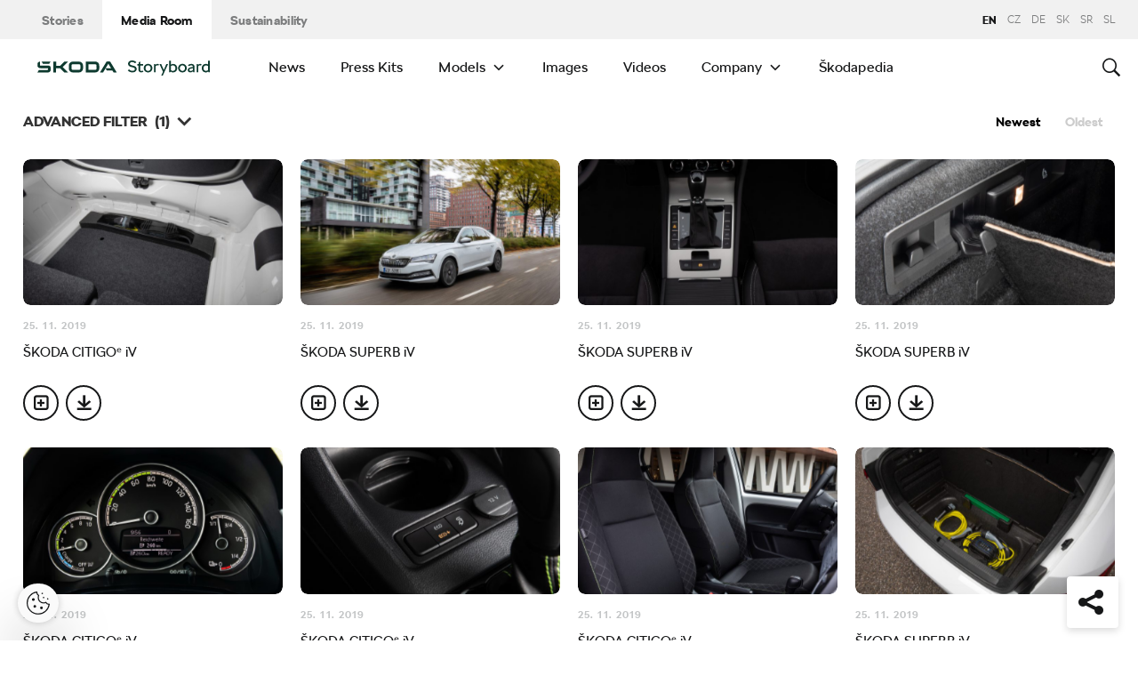

--- FILE ---
content_type: text/html; charset=UTF-8
request_url: https://www.skoda-storyboard.com/en/images/?filter%5Btechnology%5D%5B%5D=hybrid
body_size: 16719
content:
<!doctype html>
<html lang="en-GB">
    <head>
    <meta charset="UTF-8">
    <meta http-equiv="x-ua-compatible" content="ie=edge">
    <meta name="viewport" content="width=device-width, initial-scale=1">
    <meta name='robots' content='index, follow, max-image-preview:large, max-snippet:-1, max-video-preview:-1' />
	<style>img:is([sizes="auto" i], [sizes^="auto," i]) { contain-intrinsic-size: 3000px 1500px }</style>
	<meta name='legal-entity-id' content='004' />
<script type='text/javascript' src='https://cross.skoda-auto.com/sdrive/endpoint.js?=v3'></script>
<script type='text/javascript' src='https://sdrive.azureedge.net/sdrive/zero-tracking.js'></script>
<link rel="alternate" href="https://www.skoda-storyboard.com/cs/foto/" hreflang="cs" />
<link rel="alternate" href="https://www.skoda-storyboard.com/sk/fotografie/" hreflang="sk" />
<link rel="alternate" href="https://www.skoda-storyboard.com/en/images/" hreflang="en" />
<link rel="alternate" href="https://www.skoda-storyboard.com/de/fotos/" hreflang="de" />
<link rel="alternate" href="https://www.skoda-storyboard.com/sr/fotografije/" hreflang="sr" />
<link rel="alternate" href="https://www.skoda-storyboard.com/sl/slike/" hreflang="sl" />

	<!-- This site is optimized with the Yoast SEO plugin v26.5 - https://yoast.com/wordpress/plugins/seo/ -->
	<title>Images - Škoda Storyboard</title>
	<link rel="canonical" href="https://www.skoda-storyboard.com/en/images/" />
	<meta property="og:locale" content="en_GB" />
	<meta property="og:locale:alternate" content="cs_CZ" />
	<meta property="og:locale:alternate" content="sk_SK" />
	<meta property="og:locale:alternate" content="de_DE" />
	<meta property="og:locale:alternate" content="sr_RS" />
	<meta property="og:locale:alternate" content="sl_SI" />
	<meta property="og:type" content="article" />
	<meta property="og:title" content="Images - Škoda Storyboard" />
	<meta property="og:url" content="https://www.skoda-storyboard.com/en/images/" />
	<meta property="og:site_name" content="Škoda Storyboard" />
	<meta property="article:modified_time" content="2018-11-19T11:35:35+00:00" />
	<meta name="twitter:card" content="summary_large_image" />
	<script type="application/ld+json" class="yoast-schema-graph">{"@context":"https://schema.org","@graph":[{"@type":"WebPage","@id":"https://www.skoda-storyboard.com/en/images/","url":"https://www.skoda-storyboard.com/en/images/","name":"Images - Škoda Storyboard","isPartOf":{"@id":"https://www.skoda-storyboard.com/en/#website"},"datePublished":"2018-09-26T16:35:47+00:00","dateModified":"2018-11-19T11:35:35+00:00","breadcrumb":{"@id":"https://www.skoda-storyboard.com/en/images/#breadcrumb"},"inLanguage":"en-GB","potentialAction":[{"@type":"ReadAction","target":["https://www.skoda-storyboard.com/en/images/"]}]},{"@type":"BreadcrumbList","@id":"https://www.skoda-storyboard.com/en/images/#breadcrumb","itemListElement":[{"@type":"ListItem","position":1,"name":"Home","item":"https://www.skoda-storyboard.com/en/"},{"@type":"ListItem","position":2,"name":"Images"}]},{"@type":"WebSite","@id":"https://www.skoda-storyboard.com/en/#website","url":"https://www.skoda-storyboard.com/en/","name":"Škoda Storyboard","description":"","potentialAction":[{"@type":"SearchAction","target":{"@type":"EntryPoint","urlTemplate":"https://www.skoda-storyboard.com/en/?s={search_term_string}"},"query-input":{"@type":"PropertyValueSpecification","valueRequired":true,"valueName":"search_term_string"}}],"inLanguage":"en-GB"}]}</script>
	<!-- / Yoast SEO plugin. -->


<link rel='stylesheet' id='wp-block-library-css' href='https://www.skoda-storyboard.com/wp/wp-includes/css/dist/block-library/style.min.css?ver=6.8.3' type='text/css' media='all' />
<style id='classic-theme-styles-inline-css' type='text/css'>
/*! This file is auto-generated */
.wp-block-button__link{color:#fff;background-color:#32373c;border-radius:9999px;box-shadow:none;text-decoration:none;padding:calc(.667em + 2px) calc(1.333em + 2px);font-size:1.125em}.wp-block-file__button{background:#32373c;color:#fff;text-decoration:none}
</style>
<style id='global-styles-inline-css' type='text/css'>
:root{--wp--preset--aspect-ratio--square: 1;--wp--preset--aspect-ratio--4-3: 4/3;--wp--preset--aspect-ratio--3-4: 3/4;--wp--preset--aspect-ratio--3-2: 3/2;--wp--preset--aspect-ratio--2-3: 2/3;--wp--preset--aspect-ratio--16-9: 16/9;--wp--preset--aspect-ratio--9-16: 9/16;--wp--preset--color--black: #000000;--wp--preset--color--cyan-bluish-gray: #abb8c3;--wp--preset--color--white: #ffffff;--wp--preset--color--pale-pink: #f78da7;--wp--preset--color--vivid-red: #cf2e2e;--wp--preset--color--luminous-vivid-orange: #ff6900;--wp--preset--color--luminous-vivid-amber: #fcb900;--wp--preset--color--light-green-cyan: #7bdcb5;--wp--preset--color--vivid-green-cyan: #00d084;--wp--preset--color--pale-cyan-blue: #8ed1fc;--wp--preset--color--vivid-cyan-blue: #0693e3;--wp--preset--color--vivid-purple: #9b51e0;--wp--preset--gradient--vivid-cyan-blue-to-vivid-purple: linear-gradient(135deg,rgba(6,147,227,1) 0%,rgb(155,81,224) 100%);--wp--preset--gradient--light-green-cyan-to-vivid-green-cyan: linear-gradient(135deg,rgb(122,220,180) 0%,rgb(0,208,130) 100%);--wp--preset--gradient--luminous-vivid-amber-to-luminous-vivid-orange: linear-gradient(135deg,rgba(252,185,0,1) 0%,rgba(255,105,0,1) 100%);--wp--preset--gradient--luminous-vivid-orange-to-vivid-red: linear-gradient(135deg,rgba(255,105,0,1) 0%,rgb(207,46,46) 100%);--wp--preset--gradient--very-light-gray-to-cyan-bluish-gray: linear-gradient(135deg,rgb(238,238,238) 0%,rgb(169,184,195) 100%);--wp--preset--gradient--cool-to-warm-spectrum: linear-gradient(135deg,rgb(74,234,220) 0%,rgb(151,120,209) 20%,rgb(207,42,186) 40%,rgb(238,44,130) 60%,rgb(251,105,98) 80%,rgb(254,248,76) 100%);--wp--preset--gradient--blush-light-purple: linear-gradient(135deg,rgb(255,206,236) 0%,rgb(152,150,240) 100%);--wp--preset--gradient--blush-bordeaux: linear-gradient(135deg,rgb(254,205,165) 0%,rgb(254,45,45) 50%,rgb(107,0,62) 100%);--wp--preset--gradient--luminous-dusk: linear-gradient(135deg,rgb(255,203,112) 0%,rgb(199,81,192) 50%,rgb(65,88,208) 100%);--wp--preset--gradient--pale-ocean: linear-gradient(135deg,rgb(255,245,203) 0%,rgb(182,227,212) 50%,rgb(51,167,181) 100%);--wp--preset--gradient--electric-grass: linear-gradient(135deg,rgb(202,248,128) 0%,rgb(113,206,126) 100%);--wp--preset--gradient--midnight: linear-gradient(135deg,rgb(2,3,129) 0%,rgb(40,116,252) 100%);--wp--preset--font-size--small: 13px;--wp--preset--font-size--medium: 20px;--wp--preset--font-size--large: 36px;--wp--preset--font-size--x-large: 42px;--wp--preset--spacing--20: 0.44rem;--wp--preset--spacing--30: 0.67rem;--wp--preset--spacing--40: 1rem;--wp--preset--spacing--50: 1.5rem;--wp--preset--spacing--60: 2.25rem;--wp--preset--spacing--70: 3.38rem;--wp--preset--spacing--80: 5.06rem;--wp--preset--shadow--natural: 6px 6px 9px rgba(0, 0, 0, 0.2);--wp--preset--shadow--deep: 12px 12px 50px rgba(0, 0, 0, 0.4);--wp--preset--shadow--sharp: 6px 6px 0px rgba(0, 0, 0, 0.2);--wp--preset--shadow--outlined: 6px 6px 0px -3px rgba(255, 255, 255, 1), 6px 6px rgba(0, 0, 0, 1);--wp--preset--shadow--crisp: 6px 6px 0px rgba(0, 0, 0, 1);}:where(.is-layout-flex){gap: 0.5em;}:where(.is-layout-grid){gap: 0.5em;}body .is-layout-flex{display: flex;}.is-layout-flex{flex-wrap: wrap;align-items: center;}.is-layout-flex > :is(*, div){margin: 0;}body .is-layout-grid{display: grid;}.is-layout-grid > :is(*, div){margin: 0;}:where(.wp-block-columns.is-layout-flex){gap: 2em;}:where(.wp-block-columns.is-layout-grid){gap: 2em;}:where(.wp-block-post-template.is-layout-flex){gap: 1.25em;}:where(.wp-block-post-template.is-layout-grid){gap: 1.25em;}.has-black-color{color: var(--wp--preset--color--black) !important;}.has-cyan-bluish-gray-color{color: var(--wp--preset--color--cyan-bluish-gray) !important;}.has-white-color{color: var(--wp--preset--color--white) !important;}.has-pale-pink-color{color: var(--wp--preset--color--pale-pink) !important;}.has-vivid-red-color{color: var(--wp--preset--color--vivid-red) !important;}.has-luminous-vivid-orange-color{color: var(--wp--preset--color--luminous-vivid-orange) !important;}.has-luminous-vivid-amber-color{color: var(--wp--preset--color--luminous-vivid-amber) !important;}.has-light-green-cyan-color{color: var(--wp--preset--color--light-green-cyan) !important;}.has-vivid-green-cyan-color{color: var(--wp--preset--color--vivid-green-cyan) !important;}.has-pale-cyan-blue-color{color: var(--wp--preset--color--pale-cyan-blue) !important;}.has-vivid-cyan-blue-color{color: var(--wp--preset--color--vivid-cyan-blue) !important;}.has-vivid-purple-color{color: var(--wp--preset--color--vivid-purple) !important;}.has-black-background-color{background-color: var(--wp--preset--color--black) !important;}.has-cyan-bluish-gray-background-color{background-color: var(--wp--preset--color--cyan-bluish-gray) !important;}.has-white-background-color{background-color: var(--wp--preset--color--white) !important;}.has-pale-pink-background-color{background-color: var(--wp--preset--color--pale-pink) !important;}.has-vivid-red-background-color{background-color: var(--wp--preset--color--vivid-red) !important;}.has-luminous-vivid-orange-background-color{background-color: var(--wp--preset--color--luminous-vivid-orange) !important;}.has-luminous-vivid-amber-background-color{background-color: var(--wp--preset--color--luminous-vivid-amber) !important;}.has-light-green-cyan-background-color{background-color: var(--wp--preset--color--light-green-cyan) !important;}.has-vivid-green-cyan-background-color{background-color: var(--wp--preset--color--vivid-green-cyan) !important;}.has-pale-cyan-blue-background-color{background-color: var(--wp--preset--color--pale-cyan-blue) !important;}.has-vivid-cyan-blue-background-color{background-color: var(--wp--preset--color--vivid-cyan-blue) !important;}.has-vivid-purple-background-color{background-color: var(--wp--preset--color--vivid-purple) !important;}.has-black-border-color{border-color: var(--wp--preset--color--black) !important;}.has-cyan-bluish-gray-border-color{border-color: var(--wp--preset--color--cyan-bluish-gray) !important;}.has-white-border-color{border-color: var(--wp--preset--color--white) !important;}.has-pale-pink-border-color{border-color: var(--wp--preset--color--pale-pink) !important;}.has-vivid-red-border-color{border-color: var(--wp--preset--color--vivid-red) !important;}.has-luminous-vivid-orange-border-color{border-color: var(--wp--preset--color--luminous-vivid-orange) !important;}.has-luminous-vivid-amber-border-color{border-color: var(--wp--preset--color--luminous-vivid-amber) !important;}.has-light-green-cyan-border-color{border-color: var(--wp--preset--color--light-green-cyan) !important;}.has-vivid-green-cyan-border-color{border-color: var(--wp--preset--color--vivid-green-cyan) !important;}.has-pale-cyan-blue-border-color{border-color: var(--wp--preset--color--pale-cyan-blue) !important;}.has-vivid-cyan-blue-border-color{border-color: var(--wp--preset--color--vivid-cyan-blue) !important;}.has-vivid-purple-border-color{border-color: var(--wp--preset--color--vivid-purple) !important;}.has-vivid-cyan-blue-to-vivid-purple-gradient-background{background: var(--wp--preset--gradient--vivid-cyan-blue-to-vivid-purple) !important;}.has-light-green-cyan-to-vivid-green-cyan-gradient-background{background: var(--wp--preset--gradient--light-green-cyan-to-vivid-green-cyan) !important;}.has-luminous-vivid-amber-to-luminous-vivid-orange-gradient-background{background: var(--wp--preset--gradient--luminous-vivid-amber-to-luminous-vivid-orange) !important;}.has-luminous-vivid-orange-to-vivid-red-gradient-background{background: var(--wp--preset--gradient--luminous-vivid-orange-to-vivid-red) !important;}.has-very-light-gray-to-cyan-bluish-gray-gradient-background{background: var(--wp--preset--gradient--very-light-gray-to-cyan-bluish-gray) !important;}.has-cool-to-warm-spectrum-gradient-background{background: var(--wp--preset--gradient--cool-to-warm-spectrum) !important;}.has-blush-light-purple-gradient-background{background: var(--wp--preset--gradient--blush-light-purple) !important;}.has-blush-bordeaux-gradient-background{background: var(--wp--preset--gradient--blush-bordeaux) !important;}.has-luminous-dusk-gradient-background{background: var(--wp--preset--gradient--luminous-dusk) !important;}.has-pale-ocean-gradient-background{background: var(--wp--preset--gradient--pale-ocean) !important;}.has-electric-grass-gradient-background{background: var(--wp--preset--gradient--electric-grass) !important;}.has-midnight-gradient-background{background: var(--wp--preset--gradient--midnight) !important;}.has-small-font-size{font-size: var(--wp--preset--font-size--small) !important;}.has-medium-font-size{font-size: var(--wp--preset--font-size--medium) !important;}.has-large-font-size{font-size: var(--wp--preset--font-size--large) !important;}.has-x-large-font-size{font-size: var(--wp--preset--font-size--x-large) !important;}
:where(.wp-block-post-template.is-layout-flex){gap: 1.25em;}:where(.wp-block-post-template.is-layout-grid){gap: 1.25em;}
:where(.wp-block-columns.is-layout-flex){gap: 2em;}:where(.wp-block-columns.is-layout-grid){gap: 2em;}
:root :where(.wp-block-pullquote){font-size: 1.5em;line-height: 1.6;}
</style>
<link rel='stylesheet' id='ys-parallax-styles-css' href='https://cdn.skoda-storyboard.com/dist/25.12.3/skoda-bnr-web/dist/styles/plugins/ys-parallax-44989349a4.css?ver=6.8.3' type='text/css' media='all' />
<link rel='stylesheet' id='skodastoryboard/media-room-css' href='https://cdn.skoda-storyboard.com/dist/25.12.3/skoda-bnr-web/dist/styles/media-room-515d2d102b.css?ver=1.0' type='text/css' media='all' />
<link rel='stylesheet' id='lite-css-css' href='https://cdn.skoda-storyboard.com/dist/25.12.3/skoda-bnr-web/dist/styles/lite-a29e15a27f.css?ver=6.8.3' type='text/css' media='all' />
<link rel='stylesheet' id='ys_wp_plugin_skoda_banner_assets_publicassets_public_css-css' href='https://www.skoda-storyboard.com/app/mu-plugins/skoda-banner/assets/dist/792cbf343d6c8bcd69ab.css?ver=6.8.3' type='text/css' media='all' />
<script type="text/javascript" id="ys_wp_plugin_skoda_analytics_assets_publicassets_js-js-extra">
/* <![CDATA[ */
var ys_wp_plugin_skoda_analytics_assets_publicassets_js = {"debug":"","page":{"id":null,"name":"Images - \u0160koda Storyboard","language":"en-com","type":"Archive","section":"Media Room","labels":{"categories":[],"subcategories":[]}},"importerBid":"004"};
/* ]]> */
</script>
<script type="text/javascript" src="https://www.skoda-storyboard.com/app/mu-plugins/skoda-analytics/assets/dist/94ba0d271c87e943b9ff.js?ver=6.8.3" id="ys_wp_plugin_skoda_analytics_assets_publicassets_js-js"></script>
<script type="text/javascript" id="jquery-core-js-extra">
/* <![CDATA[ */
var mailguide = {"rest":{"create":"https:\/\/www.skoda-storyboard.com\/wp-json\/newsletter\/v1\/subscriber\/create","save":"https:\/\/www.skoda-storyboard.com\/wp-json\/newsletter\/v1\/subscription\/save","extend":"https:\/\/www.skoda-storyboard.com\/wp-json\/newsletter\/v1\/subscription\/extend","login":"https:\/\/www.skoda-storyboard.com\/wp-json\/newsletter\/v1\/subscriber\/login","logout":"https:\/\/www.skoda-storyboard.com\/wp-json\/newsletter\/v1\/subscriber\/logout"}};
var mediaroom = {"video_not_available":"The play functionality is not available for this video. Please download the video to play it."};
var ys = {"admin_url":"https:\/\/www.skoda-storyboard.com\/wp\/wp-admin\/admin.php","ajax_url":"https:\/\/www.skoda-storyboard.com\/wp\/wp-admin\/admin-ajax.php","site_path":"","current_lang":{"locale":"en_GB","slug":"en"},"skoda-embed-share":{"close":"Close","copy":"Copy"},"skoda_banner_tag":{"tags":[],"api":{"banners":""},"lang":"en"},"skodaBanner":{"debug":false,"delayBetweenLightbox":600,"disabled":false,"popupClass":"sa-bnr-over","positionClass":"sa-bnr-position","sidebarClass":"sa-bnr-side","widgetClass":"sa-bnr-widget","pageTag":[],"siteId":1,"triggerExpiration":30,"wrapperClass":"sa-bnr-wrapper","pageOverride":{"popupBanners":[],"positionalBanners":[],"sidebarBanners":[]}},"media_cart_download_dialog":{"heading":"Preparing a package might take several minutes.","checkbox":"Notify me by email when the package is ready.","placeholder":"Your email address","btn_proceed":"Start","btn_download_latest":"Download latest","btn_close":"Close","error_empty":"Please fill out the email address field","error_invalid":"The given email address is invalid"},"media_cart_cookie_name":"skoda_media_cart_items_en","media_cart_history_cookie_name":"skoda_media_cart_history_en","media_cart_has_history_url":"https:\/\/www.skoda-storyboard.com\/wp-json\/media-cart\/v1\/history","media_cart_actions_fetch_url":"https:\/\/www.skoda-storyboard.com\/wp-json\/media-cart\/v1\/actions","skodapedia_api":{"rest_url":"https:\/\/www.skoda-storyboard.com\/wp-json\/skodapedia\/v1\/term","archive_url":"https:\/\/www.skoda-storyboard.com\/en\/skodapedia\/","filter_context":"f"},"skodapedia_translations":{"term_teaser_button":"Read More"},"speeches_api":{"rest_url":"https:\/\/www.skoda-storyboard.com\/wp-json\/speeches\/v1\/speech","error_msg":"No data found"},"post_types":{"post":{"label":"Stories"},"page":{"label":"Pages"},"attachment":{"label":"Media"},"skodapedia":{"label":"\u0160kodapedia"},"press_release":{"label":"News"},"skoda-banner":{"label":"\u0160koda Banners"},"press_kit":{"label":"Press Kits"},"skoda_series":{"label":"Series"},"skoda_model":{"label":"Models"}},"text_back":"Back","text_search_for":"Search for \"%s\"","copied_to_clipboard":"Copied to clipboard"};
/* ]]> */
</script>
<script type="text/javascript" src="https://www.skoda-storyboard.com/wp/wp-includes/js/jquery/jquery.min.js?ver=3.7.1" id="jquery-core-js"></script>
<script type="text/javascript" src="https://www.skoda-storyboard.com/wp/wp-includes/js/jquery/jquery-migrate.min.js?ver=3.4.1" id="jquery-migrate-js"></script>
<script type="text/javascript" id="ys_ajax_loader-js-extra">
/* <![CDATA[ */
var ys_ajax_loader = {"nonce":"b10e89d547"};
/* ]]> */
</script>
<script type="text/javascript" src="https://www.skoda-storyboard.com/app/mu-plugins/ys-ajax-loader/js/module.min.js?ver=6.8.3" id="ys_ajax_loader-js"></script>
<script type="text/javascript" id="ys-wp-data-store-js-extra">
/* <![CDATA[ */
var dataStore = {"storageCookieName":"b3740f9bcbfc72e2347042b58109669f","permissionsEndpoint":"https:\/\/www.skoda-storyboard.com\/wp-json\/data-store\/v1\/permission","permissions":{"prefs":{"id":"9a63f1cb0aa0eb433079a6d7357ebc13","status":true,"version":1},"analyze":{"id":"9d6d8d1cca400cfbdab9adf46c7915a5","status":false,"version":1},"social":{"id":"e131b00c133e4cfa2e430c912f957f37","status":false,"version":1},"internal":{"id":"73eb13aa0341ec2a2c85f7f4c6d25392","status":true,"version":1}},"gtm":"GTM-M5GMBWF","hotjar":null,"hideManually":"","loadAnalyticsImmediately":"1"};
/* ]]> */
</script>
<script type="text/javascript" src="https://www.skoda-storyboard.com/app/mu-plugins/data-store/js/dist/783a0f305479b16382a5.js?ver=6.8.3" id="ys-wp-data-store-js"></script>
<script type="text/javascript" src="https://www.skoda-storyboard.com/app/mu-plugins/polylang-proxy-cache/assets/dist/3e93296fd6555aa31ca3.js?ver=6.8.3" id="ys_wp_plugin_polylang_proxycache_publicassets_public_js-js"></script>
<link rel="icon" href="https://cdn.skoda-storyboard.com/2023/01/Skoda_Picturemark_RGB_Electric_Green-small_6e902719-150x150.png" sizes="32x32" />
<link rel="icon" href="https://cdn.skoda-storyboard.com/2023/01/Skoda_Picturemark_RGB_Electric_Green-small_6e902719.png" sizes="192x192" />
<link rel="apple-touch-icon" href="https://cdn.skoda-storyboard.com/2023/01/Skoda_Picturemark_RGB_Electric_Green-small_6e902719.png" />
<meta name="msapplication-TileImage" content="https://cdn.skoda-storyboard.com/2023/01/Skoda_Picturemark_RGB_Electric_Green-small_6e902719.png" />
		<style type="text/css" id="wp-custom-css">
			@media (min-width: 1080px) {
    .header .topnav .menu {
        padding-right: 3rem;
    }
}

img:is([sizes="auto" i], [sizes^="auto," i]) {
    contain-intrinsic-size: initial !important;
}

.search-results-item:has( .type-attachment .entry-title > a[href=""] ) {
    display: none;
}

.search-filter li:has([value*="citigoe"]) {
	display: none;
}

html[lang="en-GB"] .filter-labels span[data-filter-name="motorsport"] {
    display: none;
}

html[lang="en-GB"] .filter-labels span[data-filter-name="equipment"] {
    display: none;
}

html[lang="cs-CZ"] .filter-labels span[data-filter-name="motorsport"] {
    display: none;
}

html[lang="cs-CZ"] .filter-labels span[data-filter-name="equipment"] {
    display: none;
}		</style>
		    <link rel="apple-touch-icon" sizes="180x180" href="https://www.skoda-storyboard.com/app/themes/skoda-bnr-web/favicons/apple-touch-icon.png?v=1">
<link rel="shortcut icon" href="https://www.skoda-storyboard.com/app/themes/skoda-bnr-web/favicons/favicon.ico?v=1">
<link rel="icon" type="image/png" href="https://www.skoda-storyboard.com/app/themes/skoda-bnr-web/favicons/favicon-16x16.png?v=1" sizes="16x16">
<link rel="icon" type="image/png" href="https://www.skoda-storyboard.com/app/themes/skoda-bnr-web/favicons/favicon-32x32.png?v=1" sizes="32x32">
<link rel="icon" type="image/png" href="https://www.skoda-storyboard.com/app/themes/skoda-bnr-web/favicons/android-chrome-192x192.png?v=1" sizes="192x192">
<link rel="icon" type="image/png" href="https://www.skoda-storyboard.com/app/themes/skoda-bnr-web/favicons/android-chrome-512x512.png?v=1" sizes="512x512">
<link rel="manifest" href="https://www.skoda-storyboard.com/app/themes/skoda-bnr-web/favicons/manifest.json?v=1">
<link rel="icon" type="image/x-icon" href="https://www.skoda-storyboard.com/app/themes/skoda-bnr-web/favicons/favicon.ico?v=1">
<meta name="apple-mobile-web-app-title" content="ŠKODA Storyboard">
<meta name="application-name" content="ŠKODA Storyboard">
<meta name="msapplication-TileColor" content="#0e3a2f">
<meta name="msapplication-TileImage" content="https://www.skoda-storyboard.com/app/themes/skoda-bnr-web/favicons/mstile-144x144.png?v=1">
<meta name="msapplication-config" content="https://www.skoda-storyboard.com/app/themes/skoda-bnr-web/favicons/browserconfig.xml?v=1">
<meta name="theme-color" content="#0e3a2f">
            <script type="text/javascript">window.pll_active_lang = 'en';</script>
    </head>
    <body class="wp-singular page-template page-template-template-search-results page-template-template-search-results-php page page-id-83042 wp-theme-skoda-bnr-web media-room lang-en images">
                <div class="skoda-anniversary-background"></div>    <script>
        (function (doc) {
          var scripts = doc.getElementsByTagName('script');
          var script = scripts[scripts.length - 1];
          var xhr = new XMLHttpRequest();
          xhr.onload = function () {
            var div = doc.createElement('div');
            div.innerHTML = this.responseText;
            div.style.height = '0';
            div.style.width = '0';
            div.style.absolute = 'absolute';
            div.style.visibility = 'hidden';
            script.parentNode.insertBefore(div, script)
          };
          xhr.open('get', 'https://cdn.skoda-storyboard.com/dist/25.12.3/skoda-bnr-web/dist/images/icons/svgstore-576ec033b5.svg', true);
          xhr.send();
        })(document);
    </script>
    
<header class="header">
    <div class="topbar">
        <div class="container">
            <ul class="section-nav">
                <li><a href="https://www.skoda-storyboard.com/en/">Stories</a></li>
                <li class="active"><a href="https://www.skoda-storyboard.com/en/media-room/">Media Room</a></li>
                <li><a href="https://www.skoda-storyboard.com/en/sustainability/">Sustainability</a></li>            </ul>
            <div class="right-section">
                                <div class="lang-links">
                <span>en</span>
                        <a href="https://www.skoda-storyboard.com/cs/foto/">CZ</a>
                        <a href="https://www.skoda-media.de/" target="_blank">de</a>
                        <a href="https://www.skoda-storyboard.com/sk/fotografie/">sk</a>
                        <a href="https://www.skoda-storyboard.com/sr/fotografije/">sr</a>
                        <a href="https://www.skoda-storyboard.com/sl/slike/">sl</a>
            </div>
            </div>
        </div>
    </div>
    <div class="container">
        <div class="brand">
            <a class="logo" href="https://www.skoda-storyboard.com/en/media-room/" title="Media Room">
                <svg xmlns="http://www.w3.org/2000/svg" viewBox="0 0 255.19 23.1"><g fill="#0e3a2f"><path d="M106.93 1.69h-4.57l-9.69 16.56h4.58z"/><path d="M103.11 1.69l4.64-.05h-.92l.94.05 9.68 16.56h-4.69z"/><path d="M111.01 11.94h-10.18l2 3.46h8.78z"/><path d="M85.88 1.69H71.71v16.53h14.13a5.8 5.8 0 005.74-5.79V8.2c0-5.32-4.06-6.51-5.7-6.51zm1.74 10.66a2 2 0 01-.56 1.35 1.92 1.92 0 01-1.33.6h-10V5.74h9.84a2 2 0 012 2.07zM65.84 3.46a5.85 5.85 0 00-4.14-1.73h-9.31a5.84 5.84 0 00-4.18 1.74 6 6 0 00-1.72 4.21v4.67a6 6 0 001.72 4.16 5.8 5.8 0 004.14 1.74h9.31a5.78 5.78 0 004.14-1.74 6 6 0 001.76-4.16V7.68a6.13 6.13 0 00-.45-2.28 5.83 5.83 0 00-1.27-1.94zm-2.24 8.89a1.92 1.92 0 01-.56 1.36 1.87 1.87 0 01-1.35.57h-9.3a1.86 1.86 0 01-1.34-.57 1.92 1.92 0 01-.56-1.36V7.68a2.07 2.07 0 01.14-.74 1.93 1.93 0 01.42-.63 2 2 0 01.61-.42 2.06 2.06 0 01.73-.14h9.31a2 2 0 01.73.14 2.19 2.19 0 01.62.42 1.76 1.76 0 01.41.63 1.88 1.88 0 01.15.74v4.67zM27.71 8.02h6l6.21-6.29h5.55l-8.17 8.29 8.06 8.18h-5.59l-6.1-6.18h-6v6.18h-4.08V1.73h4.12z" fill-rule="evenodd"/><path d="M8.34 5.24h9l2.17-3.51H6.21z"/><path d="M19.29 9.48a3.11 3.11 0 00-.65-.84 3.55 3.55 0 00-2.43-.81H3.88v-6.1h-.12a3.91 3.91 0 00-2.4.88A3.39 3.39 0 00.11 5.35v2.79c0 1.5 1.38 3.61 4.46 3.61h11v2a.83.83 0 01-.85.8H2.26L0 18.25h16c1.53 0 3.52-1.38 3.52-3.16v-4.64a2.86 2.86 0 00-.23-.97z"/></g><path d="M136.55 17.35a7.28 7.28 0 01-2.84-2.35l2.18-1.38a4.9 4.9 0 001.94 1.6 6.34 6.34 0 002.81.6 4.38 4.38 0 002.71-.69 2.27 2.27 0 00.89-1.91 2.16 2.16 0 00-.8-1.75 6.41 6.41 0 00-2.5-1.05l-1.7-.4a8.44 8.44 0 01-3.61-1.71A4.09 4.09 0 01134.21 5a4.55 4.55 0 01.76-2.59 5.11 5.11 0 012.15-1.77 7.51 7.51 0 013.19-.64 8.75 8.75 0 013.59.75 6.13 6.13 0 012.61 2.08l-2.17 1.37a4.35 4.35 0 00-1.75-1.32 5.69 5.69 0 00-2.28-.48 4.07 4.07 0 00-2.51.68 2.18 2.18 0 00-.89 1.82 1.92 1.92 0 001 1.7 9.49 9.49 0 002.94 1.1l1.7.4a6.38 6.38 0 013.28 1.76 4.64 4.64 0 011.12 3.24 4.61 4.61 0 01-.8 2.68 5.21 5.21 0 01-2.26 1.78 8.22 8.22 0 01-3.34.64 9.11 9.11 0 01-4-.85zm20.39-.32a4.36 4.36 0 01-3 1.17 4.56 4.56 0 01-2.25-.52 3.71 3.71 0 01-1.48-1.33 3.52 3.52 0 01-.5-1.8v-6.9h-1.8v-2.1h2v-2.6l2.2-1.4h.1v4h4.5v2.1h-4.5v6.7a1.57 1.57 0 00.53 1.24 1.84 1.84 0 001.27.46 2.7 2.7 0 001.78-.7zm3.61.32a6 6 0 01-2.28-2.34 7 7 0 010-6.62 6.1 6.1 0 012.28-2.34 6.87 6.87 0 016.62 0 6 6 0 012.26 2.3 7.23 7.23 0 010 6.65 6 6 0 01-2.22 2.35 6.87 6.87 0 01-6.62 0zm5.24-2a3.69 3.69 0 001.36-1.51 4.59 4.59 0 00.49-2.14 4.65 4.65 0 00-.49-2.14 3.75 3.75 0 00-1.36-1.51 3.73 3.73 0 00-3.9 0 3.75 3.75 0 00-1.36 1.51 4.65 4.65 0 00-.49 2.14 4.59 4.59 0 00.49 2.14 3.69 3.69 0 001.36 1.51 3.73 3.73 0 003.9 0zm13.29-9.91a2.2 2.2 0 011 .59l-1 1.77a2.56 2.56 0 00-.65-.3 3.37 3.37 0 00-.83-.1 2.71 2.71 0 00-2.5 1.4v9.1h-2.5V5.5h1.8l.53 1.13a3.23 3.23 0 012.77-1.43 4.18 4.18 0 011.38.24zm11.76.06h2.6l-7.8 17.6h-2.3l2.6-5.85-5.2-11.75h2.6l3.8 9zm13.23.56a5.87 5.87 0 012.14 2.35 7.23 7.23 0 01.75 3.29 7.35 7.35 0 01-.72 3.26 5.7 5.7 0 01-2.16 2.39 6.25 6.25 0 01-3.34.87 4.82 4.82 0 01-3.35-1.32l-.55 1h-1.8V.35h2.5v6.4a3.67 3.67 0 011.41-1.11 4.81 4.81 0 012-.39 5.82 5.82 0 013.12.81zm-1.57 9.35a3.44 3.44 0 001.34-1.43 4.89 4.89 0 00.5-2.28 4.72 4.72 0 00-.5-2.22 3.61 3.61 0 00-1.37-1.47 3.79 3.79 0 00-1.93-.51 3.85 3.85 0 00-3 1.3v5.8a3.79 3.79 0 003.1 1.3 3.59 3.59 0 001.86-.49zm8.95 1.94a6 6 0 01-2.24-2.34 7 7 0 010-6.66 6.1 6.1 0 012.28-2.34 6.87 6.87 0 016.62 0 6 6 0 012.22 2.34 7.23 7.23 0 010 6.65 6 6 0 01-2.26 2.35 6.87 6.87 0 01-6.62 0zm5.24-2a3.69 3.69 0 001.36-1.51 4.59 4.59 0 00.49-2.14 4.65 4.65 0 00-.49-2.14 3.75 3.75 0 00-1.36-1.51 3.73 3.73 0 00-3.9 0 3.75 3.75 0 00-1.36 1.51 4.65 4.65 0 00-.49 2.14 4.59 4.59 0 00.49 2.14 3.69 3.69 0 001.36 1.51 3.73 3.73 0 003.9 0zm13.86-9.54a3.73 3.73 0 011.59 1.63 5.07 5.07 0 01.5 2.26v8.2h-1.7l-.73-1.37a4.42 4.42 0 01-1.65 1.23 4.92 4.92 0 01-2 .44 4.83 4.83 0 01-2-.42 3.33 3.33 0 01-1.43-1.27 3.67 3.67 0 01-.53-2 3.43 3.43 0 011.38-2.75 8.58 8.58 0 014.12-1.55l2.1-.32v-.08a2.34 2.34 0 00-.64-1.77 2.68 2.68 0 00-2-.63 4.42 4.42 0 00-3 1.2l-1.73-1.17a5.54 5.54 0 012.25-1.69 7.07 7.07 0 012.7-.54 5.76 5.76 0 012.77.6zm-1.9 9.8a4.73 4.73 0 001.49-1v-2.76l-1.5.25a11.46 11.46 0 00-2 .48 2.9 2.9 0 00-1.18.73 1.76 1.76 0 00-.41 1.19 1.35 1.35 0 00.49 1.06 1.84 1.84 0 001.31.44 4.33 4.33 0 001.8-.39zm13.56-10.17a2.2 2.2 0 011 .59l-1 1.77a2.56 2.56 0 00-.65-.3 3.37 3.37 0 00-.83-.1 2.71 2.71 0 00-2.5 1.4v9.1h-2.5V5.5h1.8l.53 1.13a3.23 3.23 0 012.77-1.43 4.18 4.18 0 011.38.24zm13-5.09v17.6h-1.8l-.65-1.22a3.61 3.61 0 01-1.45 1.12 4.83 4.83 0 01-2 .4 5.76 5.76 0 01-3.1-.9 5.83 5.83 0 01-2.13-2.35 7.53 7.53 0 010-6.55 5.72 5.72 0 012.13-2.37 6.28 6.28 0 013.36-.88 4.85 4.85 0 011.65.28 5 5 0 011.45.77V.35zm-2.5 14.3v-6a4.05 4.05 0 00-3-1.08 3.75 3.75 0 00-1.89.49 3.56 3.56 0 00-1.38 1.44 4.62 4.62 0 00-.53 2.27 4.79 4.79 0 00.5 2.23 3.54 3.54 0 001.36 1.35 3.73 3.73 0 001.92.51 3.81 3.81 0 003-1.26z" fill="#0e3a2f"/></svg>
            </a>
                    </div>
        <nav class="topnav">
            <ul id="primary_top_menu" class="menu"><li id="menu-item-83069" class="menu-item menu-item-type-post_type menu-item-object-page menu-item-83069"><a href="https://www.skoda-storyboard.com/en/news/">News</a></li>
<li id="menu-item-83068" class="menu-item menu-item-type-post_type menu-item-object-page menu-item-83068"><a href="https://www.skoda-storyboard.com/en/press-kits/">Press Kits</a></li>
<li id="menu-item-83071" class="menu-item menu-item-type-custom menu-item-object-custom menu-item-has-children menu-item-83071"><a href="#">Models</a>
<ul class="sub-menu">
	<li id="menu-item-214065" class="menu-item menu-item-type-post_type menu-item-object-skoda_model menu-item-214065"><a href="https://www.skoda-storyboard.com/en/skoda-model/new-fabia/">Fabia</a></li>
	<li id="menu-item-106608" class="menu-item menu-item-type-post_type menu-item-object-skoda_model menu-item-106608"><a href="https://www.skoda-storyboard.com/en/skoda-model/scala/">Scala</a></li>
	<li id="menu-item-361423" class="menu-item menu-item-type-post_type menu-item-object-skoda_model menu-item-361423"><a href="https://www.skoda-storyboard.com/en/skoda-model/octavia/">Octavia</a></li>
	<li id="menu-item-350851" class="menu-item menu-item-type-post_type menu-item-object-skoda_model menu-item-350851"><a href="https://www.skoda-storyboard.com/en/skoda-model/new-superb/">Superb</a></li>
	<li id="menu-item-110987" class="menu-item menu-item-type-post_type menu-item-object-skoda_model menu-item-110987"><a href="https://www.skoda-storyboard.com/en/skoda-model/kamiq/">Kamiq</a></li>
	<li id="menu-item-83083" class="menu-item menu-item-type-post_type menu-item-object-skoda_model menu-item-83083"><a href="https://www.skoda-storyboard.com/en/skoda-model/karoq-6/">Karoq</a></li>
	<li id="menu-item-344071" class="menu-item menu-item-type-post_type menu-item-object-skoda_model menu-item-344071"><a href="https://www.skoda-storyboard.com/en/skoda-model/new-kodiaq/">Kodiaq</a></li>
	<li id="menu-item-387222" class="menu-item menu-item-type-post_type menu-item-object-skoda_model menu-item-387222"><a href="https://www.skoda-storyboard.com/en/skoda-model/elroq/">Elroq</a></li>
	<li id="menu-item-172761" class="menu-item menu-item-type-post_type menu-item-object-skoda_model menu-item-172761"><a href="https://www.skoda-storyboard.com/en/skoda-model/enyaq-iv-2/">Enyaq</a></li>
</ul>
</li>
<li id="menu-item-83067" class="menu-item menu-item-type-post_type menu-item-object-page current-menu-item page_item page-item-83042 current_page_item menu-item-83067"><a href="https://www.skoda-storyboard.com/en/images/" aria-current="page">Images</a></li>
<li id="menu-item-83066" class="menu-item menu-item-type-post_type menu-item-object-page menu-item-83066"><a href="https://www.skoda-storyboard.com/en/videos/">Videos</a></li>
<li id="menu-item-83092" class="menu-item menu-item-type-custom menu-item-object-custom menu-item-has-children menu-item-83092"><a href="#">Company</a>
<ul class="sub-menu">
	<li id="menu-item-83094" class="menu-item menu-item-type-post_type menu-item-object-page menu-item-83094"><a href="https://www.skoda-storyboard.com/en/board-of-management/">Board of Management</a></li>
	<li id="menu-item-83096" class="menu-item menu-item-type-post_type menu-item-object-page menu-item-83096"><a href="https://www.skoda-storyboard.com/en/annual-reports/">Annual Reports</a></li>
	<li id="menu-item-361877" class="menu-item menu-item-type-post_type menu-item-object-page menu-item-361877"><a href="https://www.skoda-storyboard.com/en/brand-group-core-bgc/">Brand Group CORE (BGC)</a></li>
	<li id="menu-item-249822" class="ext-link menu-item menu-item-type-custom menu-item-object-custom menu-item-249822"><a target="_blank" href="https://simplycleverpodcast2.buzzsprout.com/">#ExploreSkoda podcast</a></li>
	<li id="menu-item-83097" class="ext-link menu-item menu-item-type-custom menu-item-object-custom menu-item-83097"><a target="_blank" href="https://www.skoda-motorsport.com/">Škoda Motorsport</a></li>
	<li id="menu-item-327018" class="menu-item menu-item-type-post_type menu-item-object-page menu-item-327018"><a href="https://www.skoda-storyboard.com/en/company-logo/">Company Logo</a></li>
	<li id="menu-item-83332" class="menu-item menu-item-type-post_type menu-item-object-page menu-item-83332"><a href="https://www.skoda-storyboard.com/en/skoda-media-services-application/">Mobile App</a></li>
	<li id="menu-item-83330" class="menu-item menu-item-type-post_type menu-item-object-page menu-item-83330"><a href="https://www.skoda-storyboard.com/en/contacts/">Contacts</a></li>
</ul>
</li>
<li id="menu-item-126325" class="menu-item menu-item-type-custom menu-item-object-custom menu-item-126325"><a href="/en/skodapedia/">Škodapedia</a></li>
</ul>            <div class="search-bar ">
<div class="search-form-wrap">
    <form class="search-form" method="get" action="https://www.skoda-storyboard.com/en/images/">
                <select class="search-type-select" name="search_type">
                            <option value=""   data-url="https://www.skoda-storyboard.com/en/search/">All</option>
                            <option value="post"  data-query-vars='{"post_type":"post","post_status":"publish"}' data-url="https://www.skoda-storyboard.com/en/search/">Stories</option>
                            <option value="press_release"  data-query-vars='{"post_type":"press_release","post_status":"publish"}' data-url="https://www.skoda-storyboard.com/en/news/">News</option>
                            <option value="press_kit"  data-query-vars='{"post_type":"press_kit","post_status":"publish","post_parent":0}' data-url="https://www.skoda-storyboard.com/en/press-kits/">Press Kits</option>
                            <option value="image"  selected='selected' data-query-vars='{"post_type":"attachment","post_mime_type":"image\/*","post_status":"inherit","posts_per_page":12}' data-url="https://www.skoda-storyboard.com/en/images/">Images</option>
                            <option value="video"  data-query-vars='{"post_type":"attachment","post_mime_type":"video\/*","post_status":"inherit","posts_per_page":12}' data-url="https://www.skoda-storyboard.com/en/videos/">Videos</option>
                    </select>
        <span class="icon icon-search"></span>
        <input type="search" name="filter[search]" placeholder="Search" value="" autocomplete="off" novalidate="novalidate" />
        <button type="submit"></button>
    </form>
    </div>
    <div class="suggest-container"><ul></ul></div>
</div>
            <div class="lang-links">
                <span>en</span>
                        <a href="https://www.skoda-storyboard.com/cs/foto/">CZ</a>
                        <a href="https://www.skoda-media.de/" target="_blank">de</a>
                        <a href="https://www.skoda-storyboard.com/sk/fotografie/">sk</a>
                        <a href="https://www.skoda-storyboard.com/sr/fotografije/">sr</a>
                        <a href="https://www.skoda-storyboard.com/sl/slike/">sl</a>
            </div>
            <button type="button" class="menu-toggle">Menu</button>
        </nav>
    </div>
</header>
        <div class="wrap" role="document">
            <main class="main">
                <div id="search-filter-results" style="position: relative;">
    <div class="cover-box">
    <div class="container">
                <form class="search-filter active" method="get"
              data-search-filter='{"query_vars":{"post_type":"attachment","post_mime_type":"image\/*","post_status":"inherit","posts_per_page":12,"ys_search_filter":true,"ep_integrate":true,"no_aggs":false,"orderby":"post_date","order":"DESC"},"template":"modules\/media-room\/templates\/layouts\/search-filter-results","loop":false,"container":"#search-filter-results"}' style="display: none;">
                                        <input type="hidden" name="_search_type[]" value="image"/>
                        <input type="hidden" name="sortby" value=""/>
            <div class="filter-labels">
                <span data-filter-name="model" class="filter-label filter-type-taxonomy">Model<span class="icon icon-caret-down"></span></span><span data-filter-name="derivative" class="filter-label filter-type-taxonomy">Derivative<span class="icon icon-caret-down"></span></span><span data-filter-name="concept" class="filter-label filter-type-taxonomy">Concept<span class="icon icon-caret-down"></span></span><span data-filter-name="bodywork" class="filter-label filter-type-taxonomy">Bodywork<span class="icon icon-caret-down"></span></span><span data-filter-name="years" class="filter-label filter-type-taxonomy">Year<span class="icon icon-caret-down"></span></span><span data-filter-name="company" class="filter-label filter-type-taxonomy">Company<span class="icon icon-caret-down"></span></span><span data-filter-name="view" class="filter-label filter-type-taxonomy">Interior/Exterior<span class="icon icon-caret-down"></span></span><span data-filter-name="technology" class="filter-label filter-type-taxonomy default-active">Technology <em>1</em><span class="icon icon-caret-down"></span></span>            </div>
            <div class="filter-options">
                                    <ul class="filter-input-options" data-filter-name="model"><li class=""><input class="checkbox" id="input-696a0aace036a" name="filter[model][]" type="checkbox" value="citigoe"/><label for="input-696a0aace036a">Citigoᵉ iV</label></li><li class=""><input class="checkbox" id="input-696a0aace03a8" name="filter[model][]" type="checkbox" value="superb"/><label for="input-696a0aace03a8">Superb</label></li></ul>                                    <ul class="filter-input-options" data-filter-name="derivative"><li class=""><input class="checkbox" id="input-696a0aace330b" name="filter[derivative][]" type="checkbox" value="iv"/><label for="input-696a0aace330b">iV</label></li></ul>                                    <ul class="filter-input-options" data-filter-name="concept"><li class=""><input class="checkbox" id="input-696a0aace5f4d" name="filter[concept][]" type="checkbox" value="vision-iv"/><label for="input-696a0aace5f4d">Vision iV</label></li></ul>                                    <ul class="filter-input-options" data-filter-name="bodywork"><li class=""><input class="checkbox" id="input-696a0aace81c9" name="filter[bodywork][]" type="checkbox" value="combi"/><label for="input-696a0aace81c9">Combi</label></li><li class=""><input class="checkbox" id="input-696a0aace81f7" name="filter[bodywork][]" type="checkbox" value="hatch"/><label for="input-696a0aace81f7">Hatch</label></li></ul>                                    <ul class="filter-input-options" data-filter-name="years"><li class=""><input class="checkbox" id="input-696a0aacec801" name="filter[years][]" type="checkbox" value="2019"/><label for="input-696a0aacec801">2019</label></li></ul>                                    <ul class="filter-input-options" data-filter-name="company"><li class=""><input class="checkbox" id="input-696a0aaceff3c" name="filter[company][]" type="checkbox" value="design"/><label for="input-696a0aaceff3c">design</label></li></ul>                                    <ul class="filter-input-options" data-filter-name="view"><li class=""><input class="checkbox" id="input-696a0aad092c9" name="filter[view][]" type="checkbox" value="exterior"/><label for="input-696a0aad092c9">exterior</label></li><li class=""><input class="checkbox" id="input-696a0aad092e9" name="filter[view][]" type="checkbox" value="interior"/><label for="input-696a0aad092e9">interior</label></li></ul>                                    <ul class="filter-input-options" data-filter-name="technology"><li class="active"><input class="checkbox" id="input-696a0aad09544" name="filter[technology][]" type="checkbox" value="hybrid" checked="checked"/><label for="input-696a0aad09544">hybrid</label></li><li class=""><input class="checkbox" id="input-696a0aad0955d" name="filter[technology][]" type="checkbox" value="android-auto"/><label for="input-696a0aad0955d">Android Auto</label></li><li class=""><input class="checkbox" id="input-696a0aad0956e" name="filter[technology][]" type="checkbox" value="apple-car-play"/><label for="input-696a0aad0956e">Apple Car Play</label></li><li class=""><input class="checkbox" id="input-696a0aad0957e" name="filter[technology][]" type="checkbox" value="assistance-systems"/><label for="input-696a0aad0957e">assistance systems</label></li><li class=""><input class="checkbox" id="input-696a0aad09590" name="filter[technology][]" type="checkbox" value="bev-en"/><label for="input-696a0aad09590">BEV</label></li><li class=""><input class="checkbox" id="input-696a0aad095cb" name="filter[technology][]" type="checkbox" value="charging-point"/><label for="input-696a0aad095cb">charging point</label></li><li class=""><input class="checkbox" id="input-696a0aad095e0" name="filter[technology][]" type="checkbox" value="connectivity"/><label for="input-696a0aad095e0">Connectivity</label></li><li class=""><input class="checkbox" id="input-696a0aad095f5" name="filter[technology][]" type="checkbox" value="electro-vehicle"/><label for="input-696a0aad095f5">electro vehicle</label></li><li class=""><input class="checkbox" id="input-696a0aad09607" name="filter[technology][]" type="checkbox" value="electromobility"/><label for="input-696a0aad09607">electromobility</label></li><li class=""><input class="checkbox" id="input-696a0aad0961c" name="filter[technology][]" type="checkbox" value="emobility"/><label for="input-696a0aad0961c">eMobility</label></li><li class=""><input class="checkbox" id="input-696a0aad09632" name="filter[technology][]" type="checkbox" value="innovations"/><label for="input-696a0aad09632">Innovations</label></li><li class=""><input class="checkbox" id="input-696a0aad09646" name="filter[technology][]" type="checkbox" value="ios"/><label for="input-696a0aad09646">iOS</label></li><li class=""><input class="checkbox" id="input-696a0aad0965b" name="filter[technology][]" type="checkbox" value="laura"/><label for="input-696a0aad0965b">Laura</label></li><li class=""><input class="checkbox" id="input-696a0aad0966e" name="filter[technology][]" type="checkbox" value="led-lights"/><label for="input-696a0aad0966e">LED lights</label></li><li class=""><input class="checkbox" id="input-696a0aad09686" name="filter[technology][]" type="checkbox" value="meb"/><label for="input-696a0aad09686">MEB</label></li><li class=""><input class="checkbox" id="input-696a0aad0969b" name="filter[technology][]" type="checkbox" value="mqb"/><label for="input-696a0aad0969b">MQB</label></li><li class=""><input class="checkbox" id="input-696a0aad096b2" name="filter[technology][]" type="checkbox" value="mqb-a0"/><label for="input-696a0aad096b2">MQB-A0</label></li><li class=""><input class="checkbox" id="input-696a0aad096c8" name="filter[technology][]" type="checkbox" value="mqb-a0-in"/><label for="input-696a0aad096c8">MQB-A0-IN</label></li><li class=""><input class="checkbox" id="input-696a0aad096dc" name="filter[technology][]" type="checkbox" value="myskoda-app"/><label for="input-696a0aad096dc">MyŠKODA App</label></li><li class=""><input class="checkbox" id="input-696a0aad096f0" name="filter[technology][]" type="checkbox" value="phev-en"/><label for="input-696a0aad096f0">PHEV</label></li><li class=""><input class="checkbox" id="input-696a0aad096ff" name="filter[technology][]" type="checkbox" value="plug-in-hybrid-en"/><label for="input-696a0aad096ff">plug-in hybrid</label></li><li class=""><input class="checkbox" id="input-696a0aad0970e" name="filter[technology][]" type="checkbox" value="powerpass"/><label for="input-696a0aad0970e">Powerpass</label></li><li class=""><input class="checkbox" id="input-696a0aad0971e" name="filter[technology][]" type="checkbox" value="skoda-connect"/><label for="input-696a0aad0971e">ŠKODA Connect</label></li><li class=""><input class="checkbox" id="input-696a0aad0972e" name="filter[technology][]" type="checkbox" value="smart-dials___en"/><label for="input-696a0aad0972e">Smart Dials</label></li><li class=""><input class="checkbox" id="input-696a0aad0973d" name="filter[technology][]" type="checkbox" value="smartlink"/><label for="input-696a0aad0973d">SmartLink</label></li><li class=""><input class="checkbox" id="input-696a0aad09759" name="filter[technology][]" type="checkbox" value="smartphone"/><label for="input-696a0aad09759">Smartphone</label></li><li class=""><input class="checkbox" id="input-696a0aad09769" name="filter[technology][]" type="checkbox" value="technology"/><label for="input-696a0aad09769">Technology</label></li></ul>                            </div>
                        <div class="search-filter-selected">
                <a class="option-reset" href="/" data-filter-name="technology" data-value="hybrid">Technology: hybrid</a>            </div>
                    </form>
        

        <div class="sort-options" style="width: 100%">
            <ul class="sort-options-list">

                <li class="sort-options-advanced soa-desktop">
                    Advanced filter <strong
                        class="sort-options-advanced-count">(0)</strong> <span
                        class="icon icon-caret-down caret-advanced"></span>
                </li>

                                        <li>
                            <span class="active">Newest</span>
                        </li>
                                                <li>
                            <a                                href="/en/images/?filter%5Btechnology%5D%5B0%5D=hybrid&amp;sortby=oldest"
                                data-sort="oldest">Oldest</a>
                        </li>
                        
            </ul>
        </div>

        <div class="sort-options-advanced soa-mobile">
            Advanced filter <strong
                class="sort-options-advanced-count">(0)</strong> <span
                class="icon icon-caret-down caret-advanced"></span>
        </div>


                                    <div class="search-results type-attachment">
                    <div class="search-results-items" id="search-results-items-696a0aac52918" data-ys-ajax-loader-container data-ys-ajax-loader-id="test"><div class="search-results-item" data-eec-item-loop><article class="article-teaser post-139796 attachment type-attachment status-inherit hentry category-citigo derivative-iv technology-electro-vehicle technology-electromobility technology-emobility technology-hybrid technology-plug-in-hybrid-en years-23835 view-exterior media-cart-item image" data-post-id="139796" data-publish-date="2019-11-20T10:16:18+01:00" data-content-type="Media" data-sub-categories="[&quot;Models&gt;Citigo&quot;]">
    <div class="article-teaser-media">
        <div class="entry-thumbnail media-cart-image">
                        <a class="file-type colorbox" href="https://cdn.skoda-storyboard.com/2019/11/CITIGOe_iV_063.jpg" data-id="139796" rel="">
                <div class="image-holder ratio-container ratio-16x9 cover-width snap-center"><img width="768" height="512" src="https://cdn.skoda-storyboard.com/2019/11/CITIGOe_iV_063-768x512.jpg" class="attachment-medium_large size-medium_large media-cart-image horizontal" alt="ŠKODA CITIGOᵉ iV" itemprop="image" data-video_title="" data-video_src="" data-caption="" loading="lazy" decoding="async" srcset="https://cdn.skoda-storyboard.com/2019/11/CITIGOe_iV_063-768x512.jpg 768w, https://cdn.skoda-storyboard.com/2019/11/CITIGOe_iV_063-384x256.jpg 384w, https://cdn.skoda-storyboard.com/2019/11/CITIGOe_iV_063-1440x960.jpg 1440w, https://cdn.skoda-storyboard.com/2019/11/CITIGOe_iV_063-1920x1280.jpg 1920w, https://cdn.skoda-storyboard.com/2019/11/CITIGOe_iV_063-2560x1706.jpg 2560w, https://cdn.skoda-storyboard.com/2019/11/CITIGOe_iV_063-272x182.jpg 272w" sizes="auto, (max-width: 768px) 100vw, 768px" /></div>            </a>
        </div>
    </div>
    <div class="article-teaser-container">
        <div class="entry-meta">
            <span class="entry-published">25. 11. 2019</span>
        </div>
        <h3 class="entry-title">
            <a href="https://www.skoda-storyboard.com/en/citigoe_iv_063/" data-dotdotdot>ŠKODA CITIGOᵉ iV</a>
        </h3>
        <div class="article-teaser-toolbar">
            <div class="entry-buttons">
                <div class="media-cart-action-multi"><div class="media-cart-action-multi-container">                        <a
                            class="media-cart-action  "
                            href="#" title="Add/remove Original version"
                            data-event-type="Attachment"
                            data-action="add"
                            data-id="139796"
                            data-size=""
                        >
                            Original                            <i class="icon "></i>
                                                    </a>
                                                <a
                            class="media-cart-action  "
                            href="#" title="Add/remove 1920px version"
                            data-event-type="Attachment"
                            data-action="add"
                            data-id="139796"
                            data-size="giant"
                        >
                            1920px                            <i class="icon "></i>
                                                    </a>
                        </div></div>                    <div class="media-cart-action-multi download">
                        <div class="media-cart-action-multi-container">
                                                            <a class="media-cart-action" href="/direct-download/2019/11/CITIGOe_iV_063.jpg" data-event-type="Attachment" title="Download Original version" data-action="download" target="_blank"> Original <i class="icon"></i></a>
                                                                <a class="media-cart-action" href="/direct-download/2019/11/CITIGOe_iV_063-1920x1280.jpg" data-event-type="Attachment" title="Download 1920px version" data-action="download" target="_blank"> 1920px <i class="icon"></i></a>
                                                        </div>
                    </div>
                                </div>
        </div>
    </div>
</article>
</div><div class="search-results-item" data-eec-item-loop><article class="article-teaser post-139862 attachment type-attachment status-inherit hentry category-superb model-superb derivative-iv bodywork-hatch technology-electro-vehicle technology-electromobility technology-emobility technology-hybrid technology-plug-in-hybrid-en years-23835 view-exterior media-cart-item image" data-post-id="139862" data-publish-date="2019-11-20T10:30:46+01:00" data-content-type="Media" data-sub-categories="[&quot;Models&gt;Superb&quot;]">
    <div class="article-teaser-media">
        <div class="entry-thumbnail media-cart-image">
                        <a class="file-type colorbox" href="https://cdn.skoda-storyboard.com/2019/11/SUPERB_iV_026.jpg" data-id="139862" rel="">
                <div class="image-holder ratio-container ratio-16x9 cover-width snap-center"><img width="768" height="512" src="https://cdn.skoda-storyboard.com/2019/11/SUPERB_iV_026-768x512.jpg" class="attachment-medium_large size-medium_large media-cart-image horizontal" alt="ŠKODA SUPERB iV" itemprop="image" data-video_title="" data-video_src="" data-caption="" loading="lazy" decoding="async" srcset="https://cdn.skoda-storyboard.com/2019/11/SUPERB_iV_026-768x512.jpg 768w, https://cdn.skoda-storyboard.com/2019/11/SUPERB_iV_026-384x256.jpg 384w, https://cdn.skoda-storyboard.com/2019/11/SUPERB_iV_026-1440x960.jpg 1440w, https://cdn.skoda-storyboard.com/2019/11/SUPERB_iV_026-1920x1280.jpg 1920w, https://cdn.skoda-storyboard.com/2019/11/SUPERB_iV_026-2560x1706.jpg 2560w, https://cdn.skoda-storyboard.com/2019/11/SUPERB_iV_026-272x182.jpg 272w" sizes="auto, (max-width: 768px) 100vw, 768px" /></div>            </a>
        </div>
    </div>
    <div class="article-teaser-container">
        <div class="entry-meta">
            <span class="entry-published">25. 11. 2019</span>
        </div>
        <h3 class="entry-title">
            <a href="https://www.skoda-storyboard.com/en/superb_iv_026/" data-dotdotdot>ŠKODA SUPERB iV</a>
        </h3>
        <div class="article-teaser-toolbar">
            <div class="entry-buttons">
                <div class="media-cart-action-multi"><div class="media-cart-action-multi-container">                        <a
                            class="media-cart-action  "
                            href="#" title="Add/remove Original version"
                            data-event-type="Attachment"
                            data-action="add"
                            data-id="139862"
                            data-size=""
                        >
                            Original                            <i class="icon "></i>
                                                    </a>
                                                <a
                            class="media-cart-action  "
                            href="#" title="Add/remove 1920px version"
                            data-event-type="Attachment"
                            data-action="add"
                            data-id="139862"
                            data-size="giant"
                        >
                            1920px                            <i class="icon "></i>
                                                    </a>
                        </div></div>                    <div class="media-cart-action-multi download">
                        <div class="media-cart-action-multi-container">
                                                            <a class="media-cart-action" href="/direct-download/2019/11/SUPERB_iV_026.jpg" data-event-type="Attachment" title="Download Original version" data-action="download" target="_blank"> Original <i class="icon"></i></a>
                                                                <a class="media-cart-action" href="/direct-download/2019/11/SUPERB_iV_026-1920x1280.jpg" data-event-type="Attachment" title="Download 1920px version" data-action="download" target="_blank"> 1920px <i class="icon"></i></a>
                                                        </div>
                    </div>
                                </div>
        </div>
    </div>
</article>
</div><div class="search-results-item" data-eec-item-loop><article class="article-teaser post-139916 attachment type-attachment status-inherit hentry category-superb model-superb derivative-iv technology-electro-vehicle technology-electromobility technology-emobility technology-hybrid technology-plug-in-hybrid-en years-23835 view-interior media-cart-item image" data-post-id="139916" data-publish-date="2019-11-20T10:57:28+01:00" data-content-type="Media" data-sub-categories="[&quot;Models&gt;Superb&quot;]">
    <div class="article-teaser-media">
        <div class="entry-thumbnail media-cart-image">
                        <a class="file-type colorbox" href="https://cdn.skoda-storyboard.com/2019/11/SUPERB_iV_065.jpg" data-id="139916" rel="">
                <div class="image-holder ratio-container ratio-16x9 cover-width snap-center"><img width="768" height="512" src="https://cdn.skoda-storyboard.com/2019/11/SUPERB_iV_065-768x512.jpg" class="attachment-medium_large size-medium_large media-cart-image horizontal" alt="ŠKODA SUPERB iV" itemprop="image" data-video_title="Specific buttons for the E and Sport modes in the centre console are a special feature of the SUPERB iV, allowing the driver to select either of those two driving modes at the push of a button." data-video_src="" data-caption="Specific buttons for the E and Sport modes in the centre console are a special feature of the SUPERB iV, allowing the driver to select either of those two driving modes at the push of a button." loading="lazy" decoding="async" srcset="https://cdn.skoda-storyboard.com/2019/11/SUPERB_iV_065-768x512.jpg 768w, https://cdn.skoda-storyboard.com/2019/11/SUPERB_iV_065-384x256.jpg 384w, https://cdn.skoda-storyboard.com/2019/11/SUPERB_iV_065-1440x960.jpg 1440w, https://cdn.skoda-storyboard.com/2019/11/SUPERB_iV_065-1920x1280.jpg 1920w, https://cdn.skoda-storyboard.com/2019/11/SUPERB_iV_065-2560x1706.jpg 2560w, https://cdn.skoda-storyboard.com/2019/11/SUPERB_iV_065-272x182.jpg 272w" sizes="auto, (max-width: 768px) 100vw, 768px" /></div>            </a>
        </div>
    </div>
    <div class="article-teaser-container">
        <div class="entry-meta">
            <span class="entry-published">25. 11. 2019</span>
        </div>
        <h3 class="entry-title">
            <a href="https://www.skoda-storyboard.com/en/superb_iv_065/" data-dotdotdot>ŠKODA SUPERB iV</a>
        </h3>
        <div class="article-teaser-toolbar">
            <div class="entry-buttons">
                <div class="media-cart-action-multi"><div class="media-cart-action-multi-container">                        <a
                            class="media-cart-action  "
                            href="#" title="Add/remove Original version"
                            data-event-type="Attachment"
                            data-action="add"
                            data-id="139916"
                            data-size=""
                        >
                            Original                            <i class="icon "></i>
                                                    </a>
                                                <a
                            class="media-cart-action  "
                            href="#" title="Add/remove 1920px version"
                            data-event-type="Attachment"
                            data-action="add"
                            data-id="139916"
                            data-size="giant"
                        >
                            1920px                            <i class="icon "></i>
                                                    </a>
                        </div></div>                    <div class="media-cart-action-multi download">
                        <div class="media-cart-action-multi-container">
                                                            <a class="media-cart-action" href="/direct-download/2019/11/SUPERB_iV_065.jpg" data-event-type="Attachment" title="Download Original version" data-action="download" target="_blank"> Original <i class="icon"></i></a>
                                                                <a class="media-cart-action" href="/direct-download/2019/11/SUPERB_iV_065-1920x1280.jpg" data-event-type="Attachment" title="Download 1920px version" data-action="download" target="_blank"> 1920px <i class="icon"></i></a>
                                                        </div>
                    </div>
                                </div>
        </div>
    </div>
</article>
</div><div class="search-results-item" data-eec-item-loop><article class="article-teaser post-139915 attachment type-attachment status-inherit hentry category-superb model-superb derivative-iv technology-electro-vehicle technology-electromobility technology-emobility technology-hybrid technology-plug-in-hybrid-en years-23835 view-interior media-cart-item image" data-post-id="139915" data-publish-date="2019-11-20T10:57:19+01:00" data-content-type="Media" data-sub-categories="[&quot;Models&gt;Superb&quot;]">
    <div class="article-teaser-media">
        <div class="entry-thumbnail media-cart-image">
                        <a class="file-type colorbox" href="https://cdn.skoda-storyboard.com/2019/11/SUPERB_iV_064.jpg" data-id="139915" rel="">
                <div class="image-holder ratio-container ratio-16x9 cover-width snap-center"><img width="768" height="512" src="https://cdn.skoda-storyboard.com/2019/11/SUPERB_iV_064-768x512.jpg" class="attachment-medium_large size-medium_large media-cart-image horizontal" alt="ŠKODA SUPERB iV" itemprop="image" data-video_title="" data-video_src="" data-caption="" loading="lazy" decoding="async" srcset="https://cdn.skoda-storyboard.com/2019/11/SUPERB_iV_064-768x512.jpg 768w, https://cdn.skoda-storyboard.com/2019/11/SUPERB_iV_064-384x256.jpg 384w, https://cdn.skoda-storyboard.com/2019/11/SUPERB_iV_064-1440x960.jpg 1440w, https://cdn.skoda-storyboard.com/2019/11/SUPERB_iV_064-1920x1280.jpg 1920w, https://cdn.skoda-storyboard.com/2019/11/SUPERB_iV_064-2560x1706.jpg 2560w, https://cdn.skoda-storyboard.com/2019/11/SUPERB_iV_064-272x182.jpg 272w" sizes="auto, (max-width: 768px) 100vw, 768px" /></div>            </a>
        </div>
    </div>
    <div class="article-teaser-container">
        <div class="entry-meta">
            <span class="entry-published">25. 11. 2019</span>
        </div>
        <h3 class="entry-title">
            <a href="https://www.skoda-storyboard.com/en/superb_iv_064/" data-dotdotdot>ŠKODA SUPERB iV</a>
        </h3>
        <div class="article-teaser-toolbar">
            <div class="entry-buttons">
                <div class="media-cart-action-multi"><div class="media-cart-action-multi-container">                        <a
                            class="media-cart-action  "
                            href="#" title="Add/remove Original version"
                            data-event-type="Attachment"
                            data-action="add"
                            data-id="139915"
                            data-size=""
                        >
                            Original                            <i class="icon "></i>
                                                    </a>
                                                <a
                            class="media-cart-action  "
                            href="#" title="Add/remove 1920px version"
                            data-event-type="Attachment"
                            data-action="add"
                            data-id="139915"
                            data-size="giant"
                        >
                            1920px                            <i class="icon "></i>
                                                    </a>
                        </div></div>                    <div class="media-cart-action-multi download">
                        <div class="media-cart-action-multi-container">
                                                            <a class="media-cart-action" href="/direct-download/2019/11/SUPERB_iV_064.jpg" data-event-type="Attachment" title="Download Original version" data-action="download" target="_blank"> Original <i class="icon"></i></a>
                                                                <a class="media-cart-action" href="/direct-download/2019/11/SUPERB_iV_064-1920x1280.jpg" data-event-type="Attachment" title="Download 1920px version" data-action="download" target="_blank"> 1920px <i class="icon"></i></a>
                                                        </div>
                    </div>
                                </div>
        </div>
    </div>
</article>
</div><div class="search-results-item" data-eec-item-loop><article class="article-teaser post-139805 attachment type-attachment status-inherit hentry category-citigo model-citigoe derivative-iv technology-electro-vehicle technology-electromobility technology-emobility technology-hybrid technology-plug-in-hybrid-en years-23835 view-interior media-cart-item image" data-post-id="139805" data-publish-date="2019-11-20T10:20:06+01:00" data-content-type="Media" data-sub-categories="[&quot;Models&gt;Citigo&quot;]">
    <div class="article-teaser-media">
        <div class="entry-thumbnail media-cart-image">
                        <a class="file-type colorbox" href="https://cdn.skoda-storyboard.com/2019/11/CITIGOe_iV_071.jpg" data-id="139805" rel="">
                <div class="image-holder ratio-container ratio-16x9 cover-width snap-center"><img width="768" height="512" src="https://cdn.skoda-storyboard.com/2019/11/CITIGOe_iV_071-768x512.jpg" class="attachment-medium_large size-medium_large media-cart-image horizontal" alt="ŠKODA CITIGOᵉ iV" itemprop="image" data-video_title="The revised instrument cluster displays important, iV-specific information such as energy consumption, the battery’s charge level and details regarding brake energy recovery." data-video_src="" data-caption="The revised instrument cluster displays important, iV-specific information such as energy consumption, the battery’s charge level and details regarding brake energy recovery." loading="lazy" decoding="async" srcset="https://cdn.skoda-storyboard.com/2019/11/CITIGOe_iV_071-768x512.jpg 768w, https://cdn.skoda-storyboard.com/2019/11/CITIGOe_iV_071-384x256.jpg 384w, https://cdn.skoda-storyboard.com/2019/11/CITIGOe_iV_071-1440x960.jpg 1440w, https://cdn.skoda-storyboard.com/2019/11/CITIGOe_iV_071-1920x1280.jpg 1920w, https://cdn.skoda-storyboard.com/2019/11/CITIGOe_iV_071-2560x1706.jpg 2560w, https://cdn.skoda-storyboard.com/2019/11/CITIGOe_iV_071-272x182.jpg 272w" sizes="auto, (max-width: 768px) 100vw, 768px" /></div>            </a>
        </div>
    </div>
    <div class="article-teaser-container">
        <div class="entry-meta">
            <span class="entry-published">25. 11. 2019</span>
        </div>
        <h3 class="entry-title">
            <a href="https://www.skoda-storyboard.com/en/citigoe_iv_071/" data-dotdotdot>ŠKODA CITIGOᵉ iV</a>
        </h3>
        <div class="article-teaser-toolbar">
            <div class="entry-buttons">
                <div class="media-cart-action-multi"><div class="media-cart-action-multi-container">                        <a
                            class="media-cart-action  "
                            href="#" title="Add/remove Original version"
                            data-event-type="Attachment"
                            data-action="add"
                            data-id="139805"
                            data-size=""
                        >
                            Original                            <i class="icon "></i>
                                                    </a>
                                                <a
                            class="media-cart-action  "
                            href="#" title="Add/remove 1920px version"
                            data-event-type="Attachment"
                            data-action="add"
                            data-id="139805"
                            data-size="giant"
                        >
                            1920px                            <i class="icon "></i>
                                                    </a>
                        </div></div>                    <div class="media-cart-action-multi download">
                        <div class="media-cart-action-multi-container">
                                                            <a class="media-cart-action" href="/direct-download/2019/11/CITIGOe_iV_071.jpg" data-event-type="Attachment" title="Download Original version" data-action="download" target="_blank"> Original <i class="icon"></i></a>
                                                                <a class="media-cart-action" href="/direct-download/2019/11/CITIGOe_iV_071-1920x1280.jpg" data-event-type="Attachment" title="Download 1920px version" data-action="download" target="_blank"> 1920px <i class="icon"></i></a>
                                                        </div>
                    </div>
                                </div>
        </div>
    </div>
</article>
</div><div class="search-results-item" data-eec-item-loop><article class="article-teaser post-139807 attachment type-attachment status-inherit hentry category-citigo model-citigoe derivative-iv technology-electro-vehicle technology-electromobility technology-emobility technology-hybrid technology-plug-in-hybrid-en years-23835 view-interior media-cart-item image" data-post-id="139807" data-publish-date="2019-11-20T10:20:19+01:00" data-content-type="Media" data-sub-categories="[&quot;Models&gt;Citigo&quot;]">
    <div class="article-teaser-media">
        <div class="entry-thumbnail media-cart-image">
                        <a class="file-type colorbox" href="https://cdn.skoda-storyboard.com/2019/11/CITIGOe_iV_073.jpg" data-id="139807" rel="">
                <div class="image-holder ratio-container ratio-16x9 cover-width snap-center"><img width="768" height="512" src="https://cdn.skoda-storyboard.com/2019/11/CITIGOe_iV_073-768x512.jpg" class="attachment-medium_large size-medium_large media-cart-image horizontal" alt="ŠKODA CITIGOᵉ iV" itemprop="image" data-video_title="The three driving modes to choose from, Normal, Eco and Eco+, provide driving characteristics ranging from dynamic to efficient." data-video_src="" data-caption="The three driving modes to choose from, Normal, Eco and Eco+, provide driving characteristics ranging from dynamic to efficient." loading="lazy" decoding="async" srcset="https://cdn.skoda-storyboard.com/2019/11/CITIGOe_iV_073-768x512.jpg 768w, https://cdn.skoda-storyboard.com/2019/11/CITIGOe_iV_073-384x256.jpg 384w, https://cdn.skoda-storyboard.com/2019/11/CITIGOe_iV_073-1440x960.jpg 1440w, https://cdn.skoda-storyboard.com/2019/11/CITIGOe_iV_073-1920x1280.jpg 1920w, https://cdn.skoda-storyboard.com/2019/11/CITIGOe_iV_073-2560x1706.jpg 2560w, https://cdn.skoda-storyboard.com/2019/11/CITIGOe_iV_073-272x182.jpg 272w" sizes="auto, (max-width: 768px) 100vw, 768px" /></div>            </a>
        </div>
    </div>
    <div class="article-teaser-container">
        <div class="entry-meta">
            <span class="entry-published">25. 11. 2019</span>
        </div>
        <h3 class="entry-title">
            <a href="https://www.skoda-storyboard.com/en/citigoe_iv_073/" data-dotdotdot>ŠKODA CITIGOᵉ iV</a>
        </h3>
        <div class="article-teaser-toolbar">
            <div class="entry-buttons">
                <div class="media-cart-action-multi"><div class="media-cart-action-multi-container">                        <a
                            class="media-cart-action  "
                            href="#" title="Add/remove Original version"
                            data-event-type="Attachment"
                            data-action="add"
                            data-id="139807"
                            data-size=""
                        >
                            Original                            <i class="icon "></i>
                                                    </a>
                                                <a
                            class="media-cart-action  "
                            href="#" title="Add/remove 1920px version"
                            data-event-type="Attachment"
                            data-action="add"
                            data-id="139807"
                            data-size="giant"
                        >
                            1920px                            <i class="icon "></i>
                                                    </a>
                        </div></div>                    <div class="media-cart-action-multi download">
                        <div class="media-cart-action-multi-container">
                                                            <a class="media-cart-action" href="/direct-download/2019/11/CITIGOe_iV_073.jpg" data-event-type="Attachment" title="Download Original version" data-action="download" target="_blank"> Original <i class="icon"></i></a>
                                                                <a class="media-cart-action" href="/direct-download/2019/11/CITIGOe_iV_073-1920x1280.jpg" data-event-type="Attachment" title="Download 1920px version" data-action="download" target="_blank"> 1920px <i class="icon"></i></a>
                                                        </div>
                    </div>
                                </div>
        </div>
    </div>
</article>
</div><div class="search-results-item" data-eec-item-loop><article class="article-teaser post-139804 attachment type-attachment status-inherit hentry category-citigo model-citigoe derivative-iv technology-electro-vehicle technology-electromobility technology-emobility technology-hybrid technology-plug-in-hybrid-en years-23835 view-interior media-cart-item image" data-post-id="139804" data-publish-date="2019-11-20T10:19:58+01:00" data-content-type="Media" data-sub-categories="[&quot;Models&gt;Citigo&quot;]">
    <div class="article-teaser-media">
        <div class="entry-thumbnail media-cart-image">
                        <a class="file-type colorbox" href="https://cdn.skoda-storyboard.com/2019/11/CITIGOe_iV_070.jpg" data-id="139804" rel="">
                <div class="image-holder ratio-container ratio-16x9 cover-width snap-center"><img width="768" height="512" src="https://cdn.skoda-storyboard.com/2019/11/CITIGOe_iV_070-768x512.jpg" class="attachment-medium_large size-medium_large media-cart-image horizontal" alt="ŠKODA CITIGOᵉ iV" itemprop="image" data-video_title="The CITIGOᵉ iV Style comes with height-adjustable front seats, allowing the driver to quickly find their ideal seating position." data-video_src="" data-caption="The CITIGOᵉ iV Style comes with height-adjustable front seats, allowing the driver to quickly find their ideal seating position." loading="lazy" decoding="async" srcset="https://cdn.skoda-storyboard.com/2019/11/CITIGOe_iV_070-768x512.jpg 768w, https://cdn.skoda-storyboard.com/2019/11/CITIGOe_iV_070-384x256.jpg 384w, https://cdn.skoda-storyboard.com/2019/11/CITIGOe_iV_070-1440x960.jpg 1440w, https://cdn.skoda-storyboard.com/2019/11/CITIGOe_iV_070-1920x1280.jpg 1920w, https://cdn.skoda-storyboard.com/2019/11/CITIGOe_iV_070-2560x1706.jpg 2560w, https://cdn.skoda-storyboard.com/2019/11/CITIGOe_iV_070-272x182.jpg 272w" sizes="auto, (max-width: 768px) 100vw, 768px" /></div>            </a>
        </div>
    </div>
    <div class="article-teaser-container">
        <div class="entry-meta">
            <span class="entry-published">25. 11. 2019</span>
        </div>
        <h3 class="entry-title">
            <a href="https://www.skoda-storyboard.com/en/citigoe_iv_070/" data-dotdotdot>ŠKODA CITIGOᵉ iV</a>
        </h3>
        <div class="article-teaser-toolbar">
            <div class="entry-buttons">
                <div class="media-cart-action-multi"><div class="media-cart-action-multi-container">                        <a
                            class="media-cart-action  "
                            href="#" title="Add/remove Original version"
                            data-event-type="Attachment"
                            data-action="add"
                            data-id="139804"
                            data-size=""
                        >
                            Original                            <i class="icon "></i>
                                                    </a>
                                                <a
                            class="media-cart-action  "
                            href="#" title="Add/remove 1920px version"
                            data-event-type="Attachment"
                            data-action="add"
                            data-id="139804"
                            data-size="giant"
                        >
                            1920px                            <i class="icon "></i>
                                                    </a>
                        </div></div>                    <div class="media-cart-action-multi download">
                        <div class="media-cart-action-multi-container">
                                                            <a class="media-cart-action" href="/direct-download/2019/11/CITIGOe_iV_070.jpg" data-event-type="Attachment" title="Download Original version" data-action="download" target="_blank"> Original <i class="icon"></i></a>
                                                                <a class="media-cart-action" href="/direct-download/2019/11/CITIGOe_iV_070-1920x1280.jpg" data-event-type="Attachment" title="Download 1920px version" data-action="download" target="_blank"> 1920px <i class="icon"></i></a>
                                                        </div>
                    </div>
                                </div>
        </div>
    </div>
</article>
</div><div class="search-results-item" data-eec-item-loop><article class="article-teaser post-139914 attachment type-attachment status-inherit hentry category-superb model-superb derivative-iv technology-electro-vehicle technology-electromobility technology-emobility technology-hybrid technology-plug-in-hybrid-en years-23835 view-interior media-cart-item image" data-post-id="139914" data-publish-date="2019-11-20T10:57:11+01:00" data-content-type="Media" data-sub-categories="[&quot;Models&gt;Superb&quot;]">
    <div class="article-teaser-media">
        <div class="entry-thumbnail media-cart-image">
                        <a class="file-type colorbox" href="https://cdn.skoda-storyboard.com/2019/11/SUPERB_iV_063.jpg" data-id="139914" rel="">
                <div class="image-holder ratio-container ratio-16x9 cover-width snap-center"><img width="768" height="512" src="https://cdn.skoda-storyboard.com/2019/11/SUPERB_iV_063-768x512.jpg" class="attachment-medium_large size-medium_large media-cart-image horizontal" alt="ŠKODA SUPERB iV" itemprop="image" data-video_title="A Mode 2 charging cable for household plug sockets is part of the standard equipment, whilst a Mode 3 charging cable is optional." data-video_src="" data-caption="A Mode 2 charging cable for household plug sockets is part of the standard equipment, whilst a Mode 3 charging cable is optional." loading="lazy" decoding="async" srcset="https://cdn.skoda-storyboard.com/2019/11/SUPERB_iV_063-768x512.jpg 768w, https://cdn.skoda-storyboard.com/2019/11/SUPERB_iV_063-384x256.jpg 384w, https://cdn.skoda-storyboard.com/2019/11/SUPERB_iV_063-1440x960.jpg 1440w, https://cdn.skoda-storyboard.com/2019/11/SUPERB_iV_063-1920x1280.jpg 1920w, https://cdn.skoda-storyboard.com/2019/11/SUPERB_iV_063-2560x1706.jpg 2560w, https://cdn.skoda-storyboard.com/2019/11/SUPERB_iV_063-272x182.jpg 272w" sizes="auto, (max-width: 768px) 100vw, 768px" /></div>            </a>
        </div>
    </div>
    <div class="article-teaser-container">
        <div class="entry-meta">
            <span class="entry-published">25. 11. 2019</span>
        </div>
        <h3 class="entry-title">
            <a href="https://www.skoda-storyboard.com/en/superb_iv_063/" data-dotdotdot>ŠKODA SUPERB iV</a>
        </h3>
        <div class="article-teaser-toolbar">
            <div class="entry-buttons">
                <div class="media-cart-action-multi"><div class="media-cart-action-multi-container">                        <a
                            class="media-cart-action  "
                            href="#" title="Add/remove Original version"
                            data-event-type="Attachment"
                            data-action="add"
                            data-id="139914"
                            data-size=""
                        >
                            Original                            <i class="icon "></i>
                                                    </a>
                                                <a
                            class="media-cart-action  "
                            href="#" title="Add/remove 1920px version"
                            data-event-type="Attachment"
                            data-action="add"
                            data-id="139914"
                            data-size="giant"
                        >
                            1920px                            <i class="icon "></i>
                                                    </a>
                        </div></div>                    <div class="media-cart-action-multi download">
                        <div class="media-cart-action-multi-container">
                                                            <a class="media-cart-action" href="/direct-download/2019/11/SUPERB_iV_063.jpg" data-event-type="Attachment" title="Download Original version" data-action="download" target="_blank"> Original <i class="icon"></i></a>
                                                                <a class="media-cart-action" href="/direct-download/2019/11/SUPERB_iV_063-1920x1280.jpg" data-event-type="Attachment" title="Download 1920px version" data-action="download" target="_blank"> 1920px <i class="icon"></i></a>
                                                        </div>
                    </div>
                                </div>
        </div>
    </div>
</article>
</div><div class="search-results-item" data-eec-item-loop><article class="article-teaser post-139849 attachment type-attachment status-inherit hentry category-superb model-superb derivative-iv bodywork-hatch technology-electro-vehicle technology-electromobility technology-emobility technology-hybrid technology-plug-in-hybrid-en years-23835 view-exterior media-cart-item image" data-post-id="139849" data-publish-date="2019-11-20T10:29:11+01:00" data-content-type="Media" data-sub-categories="[&quot;Models&gt;Superb&quot;]">
    <div class="article-teaser-media">
        <div class="entry-thumbnail media-cart-image">
                        <a class="file-type colorbox" href="https://cdn.skoda-storyboard.com/2019/11/SUPERB_iV_013.jpg" data-id="139849" rel="">
                <div class="image-holder ratio-container ratio-16x9 cover-width snap-center"><img width="768" height="512" src="https://cdn.skoda-storyboard.com/2019/11/SUPERB_iV_013-768x512.jpg" class="attachment-medium_large size-medium_large media-cart-image horizontal" alt="ŠKODA SUPERB iV" itemprop="image" data-video_title="As the first ŠKODA to feature plug-in-hybrid drive, the SUPERB iV can cover up to 62 km in the WLTP cycle purely electrically, thus emitting zero emissions and offering low running costs." data-video_src="" data-caption="As the first ŠKODA to feature plug-in-hybrid drive, the SUPERB iV can cover up to 62 km in the WLTP cycle purely electrically, thus emitting zero emissions and offering low running costs." loading="lazy" decoding="async" srcset="https://cdn.skoda-storyboard.com/2019/11/SUPERB_iV_013-768x512.jpg 768w, https://cdn.skoda-storyboard.com/2019/11/SUPERB_iV_013-384x256.jpg 384w, https://cdn.skoda-storyboard.com/2019/11/SUPERB_iV_013-1440x960.jpg 1440w, https://cdn.skoda-storyboard.com/2019/11/SUPERB_iV_013-1920x1280.jpg 1920w, https://cdn.skoda-storyboard.com/2019/11/SUPERB_iV_013-2560x1706.jpg 2560w, https://cdn.skoda-storyboard.com/2019/11/SUPERB_iV_013-272x182.jpg 272w" sizes="auto, (max-width: 768px) 100vw, 768px" /></div>            </a>
        </div>
    </div>
    <div class="article-teaser-container">
        <div class="entry-meta">
            <span class="entry-published">25. 11. 2019</span>
        </div>
        <h3 class="entry-title">
            <a href="https://www.skoda-storyboard.com/en/superb_iv_013/" data-dotdotdot>ŠKODA SUPERB iV</a>
        </h3>
        <div class="article-teaser-toolbar">
            <div class="entry-buttons">
                <div class="media-cart-action-multi"><div class="media-cart-action-multi-container">                        <a
                            class="media-cart-action  "
                            href="#" title="Add/remove Original version"
                            data-event-type="Attachment"
                            data-action="add"
                            data-id="139849"
                            data-size=""
                        >
                            Original                            <i class="icon "></i>
                                                    </a>
                                                <a
                            class="media-cart-action  "
                            href="#" title="Add/remove 1920px version"
                            data-event-type="Attachment"
                            data-action="add"
                            data-id="139849"
                            data-size="giant"
                        >
                            1920px                            <i class="icon "></i>
                                                    </a>
                        </div></div>                    <div class="media-cart-action-multi download">
                        <div class="media-cart-action-multi-container">
                                                            <a class="media-cart-action" href="/direct-download/2019/11/SUPERB_iV_013.jpg" data-event-type="Attachment" title="Download Original version" data-action="download" target="_blank"> Original <i class="icon"></i></a>
                                                                <a class="media-cart-action" href="/direct-download/2019/11/SUPERB_iV_013-1920x1280.jpg" data-event-type="Attachment" title="Download 1920px version" data-action="download" target="_blank"> 1920px <i class="icon"></i></a>
                                                        </div>
                    </div>
                                </div>
        </div>
    </div>
</article>
</div><div class="search-results-item" data-eec-item-loop><article class="article-teaser post-139808 attachment type-attachment status-inherit hentry category-citigo model-citigoe derivative-iv technology-electro-vehicle technology-electromobility technology-emobility technology-hybrid technology-plug-in-hybrid-en years-23835 view-interior media-cart-item image" data-post-id="139808" data-publish-date="2019-11-20T10:20:26+01:00" data-content-type="Media" data-sub-categories="[&quot;Models&gt;Citigo&quot;]">
    <div class="article-teaser-media">
        <div class="entry-thumbnail media-cart-image">
                        <a class="file-type colorbox" href="https://cdn.skoda-storyboard.com/2019/11/CITIGOe_iV_074.jpg" data-id="139808" rel="">
                <div class="image-holder ratio-container ratio-16x9 cover-width snap-center"><img width="768" height="512" src="https://cdn.skoda-storyboard.com/2019/11/CITIGOe_iV_074-768x512.jpg" class="attachment-medium_large size-medium_large media-cart-image horizontal" alt="ŠKODA CITIGOᵉ iV" itemprop="image" data-video_title="Green decorative stitching creates new contrasts on the gearstick gaiter; this is available as an optional extra for the seats too." data-video_src="" data-caption="Green decorative stitching creates new contrasts on the gearstick gaiter; this is available as an optional extra for the seats too." loading="lazy" decoding="async" srcset="https://cdn.skoda-storyboard.com/2019/11/CITIGOe_iV_074-768x512.jpg 768w, https://cdn.skoda-storyboard.com/2019/11/CITIGOe_iV_074-384x256.jpg 384w, https://cdn.skoda-storyboard.com/2019/11/CITIGOe_iV_074-1440x960.jpg 1440w, https://cdn.skoda-storyboard.com/2019/11/CITIGOe_iV_074-1920x1280.jpg 1920w, https://cdn.skoda-storyboard.com/2019/11/CITIGOe_iV_074-2560x1706.jpg 2560w, https://cdn.skoda-storyboard.com/2019/11/CITIGOe_iV_074-272x182.jpg 272w" sizes="auto, (max-width: 768px) 100vw, 768px" /></div>            </a>
        </div>
    </div>
    <div class="article-teaser-container">
        <div class="entry-meta">
            <span class="entry-published">25. 11. 2019</span>
        </div>
        <h3 class="entry-title">
            <a href="https://www.skoda-storyboard.com/en/citigoe_iv_074/" data-dotdotdot>ŠKODA CITIGOᵉ iV</a>
        </h3>
        <div class="article-teaser-toolbar">
            <div class="entry-buttons">
                <div class="media-cart-action-multi"><div class="media-cart-action-multi-container">                        <a
                            class="media-cart-action  "
                            href="#" title="Add/remove Original version"
                            data-event-type="Attachment"
                            data-action="add"
                            data-id="139808"
                            data-size=""
                        >
                            Original                            <i class="icon "></i>
                                                    </a>
                                                <a
                            class="media-cart-action  "
                            href="#" title="Add/remove 1920px version"
                            data-event-type="Attachment"
                            data-action="add"
                            data-id="139808"
                            data-size="giant"
                        >
                            1920px                            <i class="icon "></i>
                                                    </a>
                        </div></div>                    <div class="media-cart-action-multi download">
                        <div class="media-cart-action-multi-container">
                                                            <a class="media-cart-action" href="/direct-download/2019/11/CITIGOe_iV_074.jpg" data-event-type="Attachment" title="Download Original version" data-action="download" target="_blank"> Original <i class="icon"></i></a>
                                                                <a class="media-cart-action" href="/direct-download/2019/11/CITIGOe_iV_074-1920x1280.jpg" data-event-type="Attachment" title="Download 1920px version" data-action="download" target="_blank"> 1920px <i class="icon"></i></a>
                                                        </div>
                    </div>
                                </div>
        </div>
    </div>
</article>
</div><div class="search-results-item" data-eec-item-loop><article class="article-teaser post-139800 attachment type-attachment status-inherit hentry category-citigo derivative-iv technology-electro-vehicle technology-electromobility technology-emobility technology-hybrid technology-plug-in-hybrid-en years-23835 view-exterior media-cart-item image" data-post-id="139800" data-publish-date="2019-11-20T10:16:44+01:00" data-content-type="Media" data-sub-categories="[&quot;Models&gt;Citigo&quot;]">
    <div class="article-teaser-media">
        <div class="entry-thumbnail media-cart-image">
                        <a class="file-type colorbox" href="https://cdn.skoda-storyboard.com/2019/11/CITIGOe_iV_067.jpg" data-id="139800" rel="">
                <div class="image-holder ratio-container ratio-16x9 cover-width snap-center"><img width="768" height="512" src="https://cdn.skoda-storyboard.com/2019/11/CITIGOe_iV_067-768x512.jpg" class="attachment-medium_large size-medium_large media-cart-image horizontal" alt="ŠKODA CITIGOᵉ iV" itemprop="image" data-video_title="In addition to ŠKODA lettering, the new ŠKODA has also the iV and CITIGOᵉ badges at the back." data-video_src="" data-caption="In addition to ŠKODA lettering, the new ŠKODA has also the iV and CITIGOᵉ badges at the back." loading="lazy" decoding="async" srcset="https://cdn.skoda-storyboard.com/2019/11/CITIGOe_iV_067-768x512.jpg 768w, https://cdn.skoda-storyboard.com/2019/11/CITIGOe_iV_067-384x256.jpg 384w, https://cdn.skoda-storyboard.com/2019/11/CITIGOe_iV_067-1440x960.jpg 1440w, https://cdn.skoda-storyboard.com/2019/11/CITIGOe_iV_067-1920x1280.jpg 1920w, https://cdn.skoda-storyboard.com/2019/11/CITIGOe_iV_067-2560x1706.jpg 2560w, https://cdn.skoda-storyboard.com/2019/11/CITIGOe_iV_067-272x182.jpg 272w" sizes="auto, (max-width: 768px) 100vw, 768px" /></div>            </a>
        </div>
    </div>
    <div class="article-teaser-container">
        <div class="entry-meta">
            <span class="entry-published">25. 11. 2019</span>
        </div>
        <h3 class="entry-title">
            <a href="https://www.skoda-storyboard.com/en/citigoe_iv_067/" data-dotdotdot>ŠKODA CITIGOᵉ iV</a>
        </h3>
        <div class="article-teaser-toolbar">
            <div class="entry-buttons">
                <div class="media-cart-action-multi"><div class="media-cart-action-multi-container">                        <a
                            class="media-cart-action  "
                            href="#" title="Add/remove Original version"
                            data-event-type="Attachment"
                            data-action="add"
                            data-id="139800"
                            data-size=""
                        >
                            Original                            <i class="icon "></i>
                                                    </a>
                                                <a
                            class="media-cart-action  "
                            href="#" title="Add/remove 1920px version"
                            data-event-type="Attachment"
                            data-action="add"
                            data-id="139800"
                            data-size="giant"
                        >
                            1920px                            <i class="icon "></i>
                                                    </a>
                        </div></div>                    <div class="media-cart-action-multi download">
                        <div class="media-cart-action-multi-container">
                                                            <a class="media-cart-action" href="/direct-download/2019/11/CITIGOe_iV_067.jpg" data-event-type="Attachment" title="Download Original version" data-action="download" target="_blank"> Original <i class="icon"></i></a>
                                                                <a class="media-cart-action" href="/direct-download/2019/11/CITIGOe_iV_067-1920x1280.jpg" data-event-type="Attachment" title="Download 1920px version" data-action="download" target="_blank"> 1920px <i class="icon"></i></a>
                                                        </div>
                    </div>
                                </div>
        </div>
    </div>
</article>
</div><div class="search-results-item" data-eec-item-loop><article class="article-teaser post-139793 attachment type-attachment status-inherit hentry category-citigo derivative-iv technology-electro-vehicle technology-electromobility technology-emobility technology-hybrid technology-plug-in-hybrid-en years-23835 view-exterior media-cart-item image" data-post-id="139793" data-publish-date="2019-11-20T10:15:56+01:00" data-content-type="Media" data-sub-categories="[&quot;Models&gt;Citigo&quot;]">
    <div class="article-teaser-media">
        <div class="entry-thumbnail media-cart-image">
                        <a class="file-type colorbox" href="https://cdn.skoda-storyboard.com/2019/11/CITIGOe_iV_060.jpg" data-id="139793" rel="">
                <div class="image-holder ratio-container ratio-16x9 cover-width snap-center"><img width="768" height="512" src="https://cdn.skoda-storyboard.com/2019/11/CITIGOe_iV_060-768x512.jpg" class="attachment-medium_large size-medium_large media-cart-image horizontal" alt="ŠKODA CITIGOᵉ iV" itemprop="image" data-video_title="The brand-typical ŠKODA grille and the air ducts of the CITIGOᵉ iV, available exclusively as a five-door, are body-coloured." data-video_src="" data-caption="The brand-typical ŠKODA grille and the air ducts of the CITIGOᵉ iV, available exclusively as a five-door, are body-coloured." loading="lazy" decoding="async" srcset="https://cdn.skoda-storyboard.com/2019/11/CITIGOe_iV_060-768x512.jpg 768w, https://cdn.skoda-storyboard.com/2019/11/CITIGOe_iV_060-384x256.jpg 384w, https://cdn.skoda-storyboard.com/2019/11/CITIGOe_iV_060-1440x960.jpg 1440w, https://cdn.skoda-storyboard.com/2019/11/CITIGOe_iV_060-1920x1280.jpg 1920w, https://cdn.skoda-storyboard.com/2019/11/CITIGOe_iV_060-2560x1706.jpg 2560w, https://cdn.skoda-storyboard.com/2019/11/CITIGOe_iV_060-272x182.jpg 272w" sizes="auto, (max-width: 768px) 100vw, 768px" /></div>            </a>
        </div>
    </div>
    <div class="article-teaser-container">
        <div class="entry-meta">
            <span class="entry-published">25. 11. 2019</span>
        </div>
        <h3 class="entry-title">
            <a href="https://www.skoda-storyboard.com/en/citigoe_iv_060/" data-dotdotdot>ŠKODA CITIGOᵉ iV</a>
        </h3>
        <div class="article-teaser-toolbar">
            <div class="entry-buttons">
                <div class="media-cart-action-multi"><div class="media-cart-action-multi-container">                        <a
                            class="media-cart-action  "
                            href="#" title="Add/remove Original version"
                            data-event-type="Attachment"
                            data-action="add"
                            data-id="139793"
                            data-size=""
                        >
                            Original                            <i class="icon "></i>
                                                    </a>
                                                <a
                            class="media-cart-action  "
                            href="#" title="Add/remove 1920px version"
                            data-event-type="Attachment"
                            data-action="add"
                            data-id="139793"
                            data-size="giant"
                        >
                            1920px                            <i class="icon "></i>
                                                    </a>
                        </div></div>                    <div class="media-cart-action-multi download">
                        <div class="media-cart-action-multi-container">
                                                            <a class="media-cart-action" href="/direct-download/2019/11/CITIGOe_iV_060.jpg" data-event-type="Attachment" title="Download Original version" data-action="download" target="_blank"> Original <i class="icon"></i></a>
                                                                <a class="media-cart-action" href="/direct-download/2019/11/CITIGOe_iV_060-1920x1280.jpg" data-event-type="Attachment" title="Download 1920px version" data-action="download" target="_blank"> 1920px <i class="icon"></i></a>
                                                        </div>
                    </div>
                                </div>
        </div>
    </div>
</article>
</div></div>        <div class="search-results-pagination" data-ys-ajax-loader-pagination data-container="#search-results-items-696a0aac52918">
            <span class="search-results-pagination-status">
                <span class="current">12</span>
                <span class="total">206</span>
            </span>
        </div>
        <div class="ajax-loader-button-wrapper"><button class="ajax-loader-button" data-ys-ajax-loader-button data-ys-ajax-loader-id="test" data-ys-ajax-id="ajax_search_results_image" data-ys-ajax-loader='{&quot;query_vars&quot;:{&quot;post_type&quot;:&quot;attachment&quot;,&quot;post_mime_type&quot;:&quot;image\/*&quot;,&quot;post_status&quot;:[&quot;publish&quot;,&quot;inherit&quot;],&quot;posts_per_page&quot;:12,&quot;ys_search_filter&quot;:{&quot;technology&quot;:[&quot;hybrid&quot;]},&quot;ep_integrate&quot;:true,&quot;no_aggs&quot;:false,&quot;orderby&quot;:&quot;post_date&quot;,&quot;order&quot;:&quot;DESC&quot;,&quot;offset&quot;:12},&quot;preload&quot;:false,&quot;template&quot;:&quot;modules\/media-room\/templates\/partials\/loop&quot;,&quot;loop&quot;:true,&quot;item_wrapper&quot;:&quot;&lt;div class=\&quot;search-results-item\&quot; data-eec-item-loop&gt;%s&lt;\/div&gt;&quot;,&quot;items_container&quot;:&quot;&lt;div class=\&quot;search-results-items\&quot; id=\&quot;search-results-items-696a0aac52918\&quot; data-ys-ajax-loader-container data-ys-ajax-loader-id=\&quot;test\&quot;&gt;%s&lt;\/div&gt;&quot;,&quot;dom_target&quot;:&quot;#search-results-items-696a0aac52918&quot;,&quot;button_label&quot;:&quot;Load more&quot;,&quot;button_placement&quot;:&quot;after&quot;,&quot;pagination&quot;:true,&quot;template_args&quot;:[],&quot;ajax_loader_id&quot;:&quot;ajax_search_results_image&quot;,&quot;lang&quot;:&quot;en&quot;}'><span>Load more</span><div class="loader"><div></div><div></div><div></div><div></div></div></button></div>                </div>
                </div>
</div>
<div class="overlay"></div></div>            </main><!-- /.main -->
        </div><!-- /.wrap -->
                <a href="#" class="scroll-top" title="Scroll to top"></a>
        <footer class="footer">
    <div class="footer-content">
        <div class="container">
            <div class="footer-widgets">
                <section class="app-download">
                                    </section>
                <section class="social">
                    <div class="app-download-buttons">
    <ul>
                    <li>
                <a class="app-download-badge" href="https://apps.apple.com/cz/app/%C5%A1koda-media-room/id420627875" target="_blank">
                    <svg>
                        <use xlink:href="#app-store-en"></use>
                    </svg>
                </a>
            </li>
                    <li>
                <a class="app-download-badge" href="https://play.google.com/store/apps/details?id=com.icomvision.skodamediaservices" target="_blank">
                    <svg>
                        <use xlink:href="#google-play-en"></use>
                    </svg>
                </a>
            </li>
            </ul>
</div>
<div class="social-links">
    <ul>
                    <li>
                <a class="icon icon-facebook"
                   href="https://www.facebook.com/skodaglobal/"
                   title="Facebook"
                   data-ctatype="Facebook"
                   target="_blank">Facebook</a>
            </li>
                    <li>
                <a class="icon icon-instagram"
                   href="https://www.instagram.com/skodagram/"
                   title="Instagram"
                   data-ctatype="Instagram"
                   target="_blank">Instagram</a>
            </li>
                    <li>
                <a class="icon icon-youtube"
                   href="https://www.youtube.com/user/skoda"
                   title="YouTube"
                   data-ctatype="YouTube"
                   target="_blank">YouTube</a>
            </li>
                    <li>
                <a class="icon icon-whatsapp"
                   href="https://go.skoda.eu/whatsapp"
                   title="WhatsApp"
                   data-ctatype="WhatsApp"
                   target="_blank">WhatsApp</a>
            </li>
            </ul>
</div>
                </section>
            </div>
            <hr>
        </div>
        <div class="container">
            <div class="footer-widgets">
                <section class="widget nav_menu-2 widget_nav_menu"><h3 class="heading">Contacts</h3><div class="menu-contacts-container"><ul id="menu-contacts" class="menu"><li id="menu-item-83039" class="link-block menu-item menu-item-type-custom menu-item-object-custom menu-item-83039"><a href="https://www.skoda-storyboard.com/en/contacts/#corporate">Škoda Corporate Communications</a></li>
<li id="menu-item-83041" class="link-block menu-item menu-item-type-custom menu-item-object-custom menu-item-83041"><a href="https://www.skoda-storyboard.com/en/contacts/#product">Škoda Product Communications</a></li>
</ul></div></section><section class="widget ys-wp-plugin-skoda-mailguide-subscribewidget-11 skoda-mailguide"><h3 class="heading">Subscribe</h3><p>To stay up-to-date with all the latest press information and events, please enter your email below</p>        <form method="POST" class="mailguide-form mailguide-subscribe" data-form-code="NewsletterFormWidgetV2">
            <input type='hidden' name='language' value='en_GB' />
            <div class="row">
                <input name="lang" type="hidden" value="en" />
                <input name="email" type="email" class="form-control" value=""
                       placeholder="Enter your e-mail" required/>
                <input name="list" type="hidden" value="339">
                <button type="submit" class="btn">
                    Submit                </button>
            </div>
            <div class="response-wrapper">
                <div class="response"></div>
            </div>
            <div>
                <input id="mailguide_terms" name="terms" type="checkbox" class="checkbox" value="true" required/>
                <label for="mailguide_terms">
                    Hereby I give my <a href="https://www.skoda-storyboard.com/en/documents/consent-to-personal-data-processing-information-on-personal-data-processing/" target="_blank">consent to the processing</a> of my personal data for the purposes of sending information about products, services and events related to Škoda Auto.                </label>
            </div>
                            <div class="manage-subscription-link">
                    <a href="https://www.skoda-storyboard.com/en/newsletter-settings/">Manage subscription</a>
                </div>
                        </form>
        </section><section class="widget_text widget custom_html-3 widget_custom_html"><h3 class="heading">Company</h3><div class="textwidget custom-html-widget"><div class="annual-report-wrapper">
    <div><p>The Company's principal business activities are the development, production and sale of Škoda cars, components, genuine parts and accessories, and the provision of servicing.</p><a href="https://cdn.skoda-storyboard.com/2025/03/Skoda_Auto-Annual_Report-2024_EN_e2c82f13.pdf" target="_blank">Annual Report 2024</a></div>
    <div class="image"><a href="https://cdn.skoda-storyboard.com/2025/03/Skoda_Auto-Annual_Report-2024_EN_e2c82f13.pdf" target="_blank"><img src="https://cdn.skoda-storyboard.com/2025/03/Skoda_Auto-Annual_Report-2024_EN_f4321f03.jpg" alt="Annual Report 2024"></a></div>
</div></div></section>            </div>
            <div class="copyright-text">
                <p>
                    "Without consent from Škoda Auto a.s., third parties are only allowed to use all published content - to an adequate extent - for press, Internet, film, radio and TV news, all that without limitations in terms of territory and time; however, such use must not be in conflict with legitimate interests of Škoda Auto a.s."                </p>
            </div>
            <div class="copyright-notice">
                <p>
                    &copy; Škoda Auto a.s. 2026                </p>
            </div>
            <div class="feed-links">
            <a href="https://www.skoda-storyboard.com/en/feed/" title="RSS" target="_blank">RSS</a>
            <a href="https://www.skoda-storyboard.com/en/press-releases/feed/" title="RSS (News)" target="_blank">RSS (News)</a>
    </div>
        </div>
    </div>
</footer>
<div class="sticky-buttons">
    <div class="sticky-button">
        <div class="sticky-button-padding">
            
                <div class="btn-group social color">
                    <a class="btn icon icon-share"></a>
                    <div class="social-container"><a class="btn icon icon-x " href="https://twitter.com/intent/tweet?url=https%3A%2F%2Fwww.skoda-storyboard.com%2Fen%2Fimages%2F&text=Images" target="_blank" data-ctatype="X"></a><a class="btn icon icon-pinterest " href="https://pinterest.com/pin/create/bookmarklet?url=https%3A%2F%2Fwww.skoda-storyboard.com%2Fen%2Fimages%2F&media&description=Images" target="_blank" data-ctatype="Pinterest"></a><a class="btn icon icon-linkedin " href="https://linkedin.com/shareArticle?mini=true&url=https%3A%2F%2Fwww.skoda-storyboard.com%2Fen%2Fimages%2F&title=Images&summary=Images" target="_blank" data-ctatype="Linkedin"></a><a class="btn icon icon-facebook " href="https://www.facebook.com/dialog/share?href=https%3A%2F%2Fwww.skoda-storyboard.com%2Fen%2Fimages%2F&app_id=1300185317518957" target="_blank" data-ctatype="Facebook"></a><a class="btn icon icon-whatsapp whatsapp" href="whatsapp://send?text=Images+-+https%3A%2F%2Fwww.skoda-storyboard.com%2Fen%2Fimages%2F" style="display:none" data-ctatype="Whatsapp"></a></div>
                </div>        </div>
    </div>
    <div class="sticky-button collapsed">
        <div class="sticky-button-padding">
            <a class="media-cart-icon media-cart-count round-icon downloads" href="https://www.skoda-storyboard.com/en/media-cart/" data-count=""></a>
        </div>
    </div>
    <div class="sticky-button collapsed">
        <div class="sticky-button-padding">
            <a class="round-icon scroll-top" href="#" title="Scroll to top"></a>
        </div>
    </div>
</div>
<script type="speculationrules">
{"prefetch":[{"source":"document","where":{"and":[{"href_matches":"\/*"},{"not":{"href_matches":["\/wp\/wp-*.php","\/wp\/wp-admin\/*","\/app\/uploads\/*","\/app\/*","\/app\/plugins\/*","\/app\/themes\/skoda-bnr-web\/*","\/*\\?(.+)"]}},{"not":{"selector_matches":"a[rel~=\"nofollow\"]"}},{"not":{"selector_matches":".no-prefetch, .no-prefetch a"}}]},"eagerness":"conservative"}]}
</script>
<script type="text/javascript" src="https://www.skoda-storyboard.com/app/mu-plugins/ys-embed-controller/js/public.js" id="embed-controller-public-js"></script>
<script type="text/javascript" src="https://www.skoda-storyboard.com/app/mu-plugins/ys-parallax/js/parallax.js?ver=1.0.1" id="ys-parallax-js"></script>
<script type="text/javascript" src="https://www.skoda-storyboard.com/app/mu-plugins/skoda-carousel/js/public.js" id="skoda-carousel-public-js"></script>
<script type="text/javascript" src="https://www.skoda-storyboard.com/app/mu-plugins/ys-social-feed/js/public.min.js?ver=6.8.3" id="skoda-social-feed-public-js"></script>
<script type="text/javascript" id="skoda-ajax-loader-module-js-extra">
/* <![CDATA[ */
var skoda_ajax_loader = {"ajax_url":"https:\/\/www.skoda-storyboard.com\/wp\/wp-admin\/admin-ajax.php","nonce":"0b48ad87b2"};
/* ]]> */
</script>
<script type="text/javascript" src="https://www.skoda-storyboard.com/app/mu-plugins/skoda-ajax-loader/js/module.min.js?ver=1.0" id="skoda-ajax-loader-module-js"></script>
<script type="text/javascript" src="https://www.skoda-storyboard.com/app/mu-plugins/skoda-gallery/js/public.min.js?ver=6.8.3" id="skoda-gallery-public-js"></script>
<script type="text/javascript" src="https://www.skoda-storyboard.com/wp/wp-includes/js/jquery/ui/effect.min.js?ver=1.13.3" id="jquery-effects-core-js"></script>
<script type="text/javascript" src="https://cdn.skoda-storyboard.com/dist/25.12.3/skoda-bnr-web/dist/scripts/external-b93c046514.js" id="skodastoryboard/external-js"></script>
<script type="text/javascript" src="https://cdn.skoda-storyboard.com/dist/25.12.3/skoda-bnr-web/dist/scripts/plugins/skoda-media-cart-073208e884.js?ver=1.1" id="skoda-media-cart-public-min-js-js"></script>
<script type="text/javascript" src="https://www.skoda-storyboard.com/app/mu-plugins/skoda-search-filter/js/module.min.js?ver=1.2" id="skoda-search-filter-module-js"></script>
<script type="text/javascript" src="https://www.skoda-storyboard.com/app/mu-plugins/skoda-fb-some/js/public.min.js?ver=6.8.3" id="skoda-fb-some-public-js"></script>
<script type="text/javascript" src="https://cdn.skoda-storyboard.com/dist/25.12.3/skoda-bnr-web/dist/scripts/main-adabe55f9c.js" id="skodastoryboard/main-js"></script>
<script type="text/javascript" src="https://cdn.skoda-storyboard.com/dist/25.12.3/skoda-bnr-web/dist/scripts/media-room-9f302361c5.js" id="skodastoryboard/media-room-js"></script>
<script type="text/javascript" src="https://cdn.skoda-storyboard.com/dist/25.12.3/skoda-bnr-web/dist/scripts/lite-0c277d73c6.js?ver=6.8.3#makeAsync#makeDefer" id="lite-js-js"></script>
<script type="text/javascript" src="https://www.skoda-storyboard.com/app/mu-plugins/skoda-banner/assets/dist/792cbf343d6c8bcd69ab.js?ver=6.8.3" id="ys_wp_plugin_skoda_banner_assets_publicassets_public_js-js"></script>
    </body>
</html>


--- FILE ---
content_type: application/javascript
request_url: https://www.skoda-storyboard.com/app/mu-plugins/skoda-fb-some/js/public.min.js?ver=6.8.3
body_size: 188
content:
window.fbAsyncInit=function(){FB.init({xfbml:!0,version:"v4.0"})};var fbElements=document.querySelectorAll(".fb-stream"),cookieButtons=document.querySelectorAll(".fb-cookie-consent-button"),interval=null,accepted=!1;function initFacebookWindow(e){if(null!=window.OptanonActiveGroups&&window.OptanonActiveGroups.length>0){interval&&clearInterval(interval);var n=e.querySelector(".fb-post")||e.querySelector(".fb-video"),t=e.querySelector(".fb-cookies");-1!==window.OptanonActiveGroups.indexOf("C0004")||accepted?(n.classList.remove("hidden"),t.classList.add("hidden"),o=document,c="script",i="facebook-jssdk",r=o.getElementsByTagName(c)[0],o.getElementById(i)||((a=o.createElement(c)).id=i,a.src="//connect.facebook.net/en_EN/sdk.js",r.parentNode.insertBefore(a,r))):(n.classList.add("hidden"),t.classList.remove("hidden"))}var o,c,i,a,r}interval=setInterval(function(){fbElements.forEach(function(e){initFacebookWindow(e)})},250),cookieButtons.length>0&&cookieButtons.forEach(function(e){e.addEventListener("click",function(){accepted||(accepted=!0,fbElements.forEach(function(e){initFacebookWindow(e)}))})});


--- FILE ---
content_type: application/javascript
request_url: https://www.skoda-storyboard.com/app/mu-plugins/skoda-search-filter/js/module.min.js?ver=1.2
body_size: 1330
content:
!function(e){var t=!1,a=!1,i=null,n=function(){var n=function(){var t=e("#mobile-group-filter"),a=e("#search-filter-results .page-header-content .filter-meta"),i=[];function n(e){var i=t.find('.item[data-id="'+e+'"]');i.addClass("active"),a.find("#"+e).trigger("click"),t.find(".top").html(i.html()),t.find(".item").removeClass("active"),t.find(".list").removeClass("open")}e.each(a.find("label"),function(t,a){i.push({id:e(a).attr("for"),label:e(a).find("span").html()})}),e.each(i,function(e,a){t.find(".list").append('<div class="item" data-id="'+a.id+'">'+a.label+"</div>")}),n(a.find("li.active input").attr("id")),t.find(".list .item").on("touch click",function(){n(e(this).attr("data-id"))}),t.find(".top").on("touch click",function(){t.find(".list").toggleClass("open")})};n(),e(document).on("SkodaAjaxLoader.afterShowContent",function(){n()}),e(document).on("submit","form.search-filter",function(t){t.preventDefault();var i=e(this),n=i.data("search-filter"),o="",l=i.find('input[name="filter[search]"]').val(),c=e(n.container),d=location.href.replace(location.search,"");o=i.find(":input").filter(function(t,a){return""!==e(a).val()}).serialize(),c.hasClass("loading")||(c.addClass("loading"),i.addClass("loading"),e.ajax({method:"POST",url:skoda_ajax_loader.ajax_url+(o?"?"+o:""),data:e.extend({action:"skoda_ajax_loader",nonce:skoda_ajax_loader.nonce},n),success:function(t,a,i){if("success"===t.status){if(t.html){var n=e(t.html),f=[];n.each(function(){f.push(this)}),e(document).trigger("SkodaAjaxLoader.beforeShowContent",[n,]),s(n,c),r(),window.dispatchEventType&&(window.dispatchEventType(document,"SkodaAnalytics:Impression:OrderChange",void 0,void 0,void 0,{nodes:f}),window.dispatchEventType(document,"SkodaAjaxLoader.afterShowContent",void 0,void 0,void 0,{$content:n,$container:c,nodes:f})),e(e(".search-filter-selected [data-filter-name]").get().reverse()).each(function(){l=e(this).data("value")+" "+l}),!l||void 0===window.dataLayer||window.ys_wp_plugin_skoda_analytics_assets_publicassets_js&&window.ys_wp_plugin_skoda_analytics_assets_publicassets_js.importerBid||window.dataLayer.push({event:"search",searchTerm:encodeURIComponent(l.trim())})}history.pushState(null,null,d+(o?"?"+o:""))}else console.log(t)},error:function(e,t,a){console.log(a)},complete:function(t,n){a=!1,e(c).removeClass("loading"),e(i).removeClass("loading")}}))}),e(document).on("change","form.search-filter input[name]",function(n){t?(a=!0,i=this):(e(this).closest("li").siblings().removeClass("active"),e(this).closest("li").addClass("active"),e(this).closest("form").submit())}),e(document).on("changed","form.search-filter",function(t){e(this).submit()}),e(document).on("click",".filter-reset",function(t){t.preventDefault(),e(this).closest("form").find(":input[name]").not(":button, :submit, :reset").val("").removeAttr("checked").prop("checked",!1).removeAttr("selected"),e(this).closest("form").submit()}),e(document).on("click",".option-reset",function(t){t.preventDefault();var a=e(this),i=a.data("filter-name"),n=a.data("value");n?e('input[name^="filter['+i+']"][value="'+n+'"]').prop("checked",!1).removeAttr("checked").removeAttr("selected").trigger("media-filter-event-change").val("").closest("form.search-filter").submit():e('input[name^="filter['+i+']"]').trigger("media-filter-event-change").val("").closest("form.search-filter").submit()}),e(document).on("change",".expand-state",function(t){var a=e(this).attr("id"),i=void 0===localStorage.panels?[]:JSON.parse(localStorage.panels);if(this.checked)-1===e.inArray(a,i)&&i.push(a);else{var n=e.inArray(a,i);-1!==n&&i.splice(n,1)}localStorage.panels=JSON.stringify(i)}),e(document).on("click","[data-sort]",function(t){var a=e(this),i=e("form.search-filter:first");t.preventDefault(),i.find('input[name="sortby"]').val(a.data("sort")),i.submit()}),e(document).on("click",".search-suggestion",function(t){var a=e(this);e('.search-filter input[name="filter[search]"]').val(a.text()).trigger("changed"),t.preventDefault()});var r=function(){var t=void 0===localStorage.panels?[]:JSON.parse(localStorage.panels);for(var a in t)e("#"+t[a]).hasClass("expand-state")&&e("#"+t[a]).prop("checked",!0)}},s=function(e,t){t.empty().append(e).fadeIn(500)};e(document).ready(n),e(document).keydown(function(a){(t=a.ctrlKey)&&e("body").addClass("ctrlKey")}),e(document).keyup(function(n){t&&(t=!1,a&&(i?e(i).closest("form.search-filter").trigger("changed"):e("form.search-filter").trigger("changed")),e("body").removeClass("ctrlKey"))}),e('input[type="search"][name="filter[search]"]').keyup(function(t){e('input[type="hidden"][name="filter[search]"]').attr("value",escape(e(this).val()))})}(jQuery);
